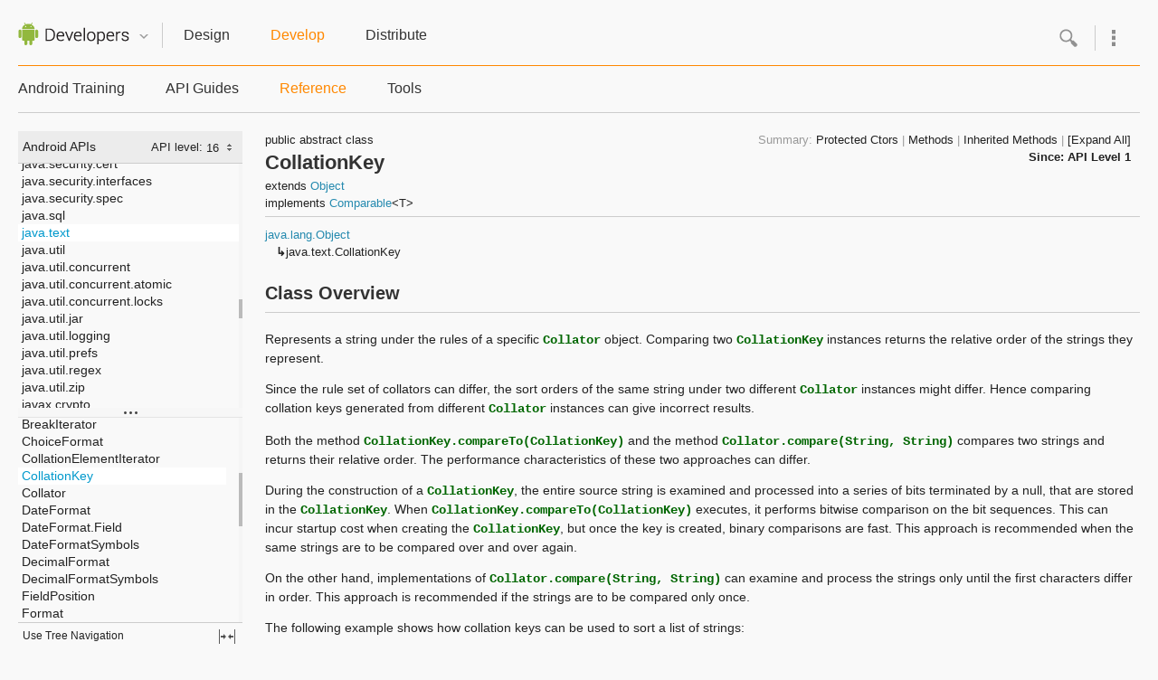

--- FILE ---
content_type: text/html;charset=UTF-8
request_url: https://tool.oschina.net/uploads/apidocs/android/reference/java/text/CollationKey.html
body_size: 58920
content:
<!DOCTYPE html>








































































<html>
<head>
<meta http-equiv="Content-Type" content="text/html; charset=utf-8">

<link rel="shortcut icon" type="image/x-icon" href="../../../favicon.ico" />
<title>CollationKey - Android SDK | Android Developers</title>

<!-- BASIC STYLESHEETS -->
<link rel="stylesheet"
href="http://fonts.googleapis.com/css?family=Roboto:regular,medium,thin,italic,mediumitalic,bold" title="roboto">
<link href="../../../assets/css/default.css" rel="stylesheet" type="text/css">


<!-- alternative FULLSCREEN styles -->
<link href="../../../assets/css/fullscreen.css" rel="stylesheet" class="fullscreen"
type="text/css">




<!-- BASIC JAVASCRIPT -->
<script src="../../../assets/js/global-libraries-combined.js"
        type="text/javascript"></script>
<script type="text/javascript">
  var toRoot = "../../../";
</script>
<script src="../../../assets/js/docs.js" type="text/javascript"></script>



<!-- search -->
<script src="http://www.google.com/jsapi" type="text/javascript"></script>
<script src="../../../assets/js/search_autocomplete.js" type="text/javascript"></script>




<script src="../../../assets/js/droiddoc.js" type="text/javascript"></script>

<script src="../../../navtree_data.js" type="text/javascript"></script>

</head>
<body class="gc-documentation 
  develop" itemscope itemtype="http://schema.org/Article">
  <div id="doc-api-level" class="1" style="display:none"></div>
  <a name="top"></a>

    <!-- Header -->
    <div id="header">
        <div class="wrap" id="header-wrap">
          <div class="col-3 logo">
          <a href="../../../index.html">
            <img src="../../../assets/images/dac_logo.png" width="123" height="25" alt="Android Developers" />
          </a>
          <div class="btn-quicknav" id="btn-quicknav">
          	<a href="#" class="arrow-inactive">Quicknav</a>
			<a href="#" class="arrow-active">Quicknav</a>
          </div>
          </div>
            <ul class="nav-x col-9">
                <li class="design"><a href="../../../design/index.html"  >Design</a></li>
                <li class="develop"><a href="../../../develop/index.html" class="selected" >Develop</a></li>
                <li class="distribute last"><a href="../../../distribute/index.html"  >Distribute</a></li>
            </ul>
            
            <!-- New Search -->
            <div class="menu-container">
            <div class="moremenu">
    <div id="more-btn"></div>
  </div>
  <div class="morehover" id="moremenu">
    <div class="top"></div>
    <div class="mid">
      <div class="header">Android Sites</div>
      <ul>
        <li><a href="http://www.android.com">Android.com</a></li>
        <li class="active"><a>Android Developers</a></li>
        <li><a href="http://source.android.com">Android Open Source Project</a></li>
      </ul>
      <div class="header">Support</div>
      <ul>
        <li><a href="../../../support.html">Developer Support</a></li>
      </ul>
      <div class="header">Languages</div>
        <div id="language" class="locales">
          <select name="language" onChange="changeLangPref(this.value, true)">
              <option value="en">English</option>
              <option value="es">Español</option>
              <option value="ja">日本語</option>
              <option value="ko">한국어</option>
              <option value="ru">Русский</option>
              <option value="zh-CN">中文 (中国)
      </option>
          </select>	
        </div>
      <script type="text/javascript">
        <!--  
        loadLangPref();  
          //-->
      </script>
      <br class="clearfix" />
    </div>
    <div class="bottom"></div>
  </div>
  <div class="search" id="search-container">
    <div class="search-inner">
      <div id="search-btn"></div>
      <div class="left"></div>
      <form onsubmit="return submit_search()">
        <input id="search_autocomplete" type="text" value="" autocomplete="off" name="q"
onfocus="search_focus_changed(this, true)" onblur="search_focus_changed(this, false)"
onkeydown="return search_changed(event, true, '../../../')" 
onkeyup="return search_changed(event, false, '../../../')" />
      </form>
      <div class="right"></div>
        <a class="close hide">close</a>
        <div class="left"></div>
        <div class="right"></div>
    </div>
  </div>
  <div id="search_filtered_wrapper">
    <div id="search_filtered_div" class="no-display">
        <ul id="search_filtered">
        </ul>
    </div>
  </div>
  
  </div>
  <!-- /New Search>
          
          
          <!-- Expanded quicknav -->
           <div id="quicknav" class="col-9">
                <ul>
                    <li class="design">
                      <ul>
                        <li><a href="../../../design/style/index.html">Style</a></li>
                        <li><a href="../../../design/patterns/index.html">Patterns</a></li>
                        <li><a href="../../../design/building-blocks/index.html">Building Blocks</a></li>
                        <li><a href="../../../design/downloads/index.html">Downloads</a></li>
                      </ul>
                    </li>
                    <li class="develop">
                      <ul>
                        <li><a href="../../../training/index.html">Android Training</a></li>
                        <li><a href="../../../guide/components/index.html">API Guides</a></li>
                        <li><a href="../../../reference/packages.html">Reference</a></li>
                        <li><a href="../../../tools/index.html">Tools</a>
                          <ul><li><a href="../../../sdk/index.html">Get the
SDK</a></li></ul>
                        </li>
                      </ul>
                    </li>
                    <li class="distribute last">
                      <ul>
                        <li><a href="../../../distribute/index.html">Google Play</a></li>
                        <li><a href="../../../distribute/googleplay/publish/index.html">Publishing</a></li>
                        <li><a href="../../../distribute/googleplay/promote/index.html">Promoting</a></li>
                        <!--<li><a href="../../../distribute/googleplay/strategies/index.html">Strategies</a></li> -->
                        <li><a href="../../../distribute/open.html">Open
Distribution</a></li> 
                      </ul>
                    </li>
                </ul>
          </div>
          <!-- /Expanded quicknav -->
        </div>
    </div>
    <!-- /Header -->
    
    
  <div id="searchResults" class="wrap" style="display:none;">
          <h2 id="searchTitle">Results</h2>
          <div id="leftSearchControl" class="search-control">Loading...</div>
  </div>
    
    
    

    <!-- Secondary x-nav -->
    <div id="nav-x">
        <div class="wrap">
            <ul class="nav-x col-9 develop" style="width:75%">
                <li><a href="../../../training/index.html"  >Android Training</a></li>
                  <li><a href="../../../guide/components/index.html"  >API Guides</a></li>
                <li><a href="../../../reference/packages.html" class="selected" >Reference</a></li>
                <li><a href="../../../tools/index.html"  >Tools</a></li>
            </ul>
          <!--  <a class="button-secondary download-sdk">Download the SDK</a> -->
        </div>
        
    </div>
    <!-- /Sendondary x-nav -->

  

  <div class="wrap clearfix" id="body-content">
    <div class="col-4" id="side-nav" itemscope itemtype="http://schema.org/SiteNavigationElement">
      <div id="devdoc-nav">
<a class="totop" href="#top" data-g-event="left-nav-top">to top</a>
      <div id="api-nav-header">
        <div id="api-level-toggle">
          <label for="apiLevelCheckbox" class="disabled">API level: </label>
          <div class="select-wrapper">
            <select id="apiLevelSelector">
              <!-- option elements added by buildApiLevelSelector() -->
            </select>
          </div>
        </div><!-- end toggle -->
        <div id="api-nav-title">Android APIs</div>
        </div><!-- end nav header -->
      <script>
        var SINCE_DATA = [ '1', '2', '3', '4', '5', '6', '7', '8', '9', '10', '11', '12', '13', '14', '15', '16' ];
        buildApiLevelSelector();
      </script>
                  
      <div id="swapper">
        <div id="nav-panels">
          <div id="resize-packages-nav">
            <div id="packages-nav" class="scroll-pane">

              <ul>
              	
    <li class="api apilevel-1">
  <a href="../../../reference/android/package-summary.html">android</a></li>
    <li class="api apilevel-4">
  <a href="../../../reference/android/accessibilityservice/package-summary.html">android.accessibilityservice</a></li>
    <li class="api apilevel-5">
  <a href="../../../reference/android/accounts/package-summary.html">android.accounts</a></li>
    <li class="api apilevel-11">
  <a href="../../../reference/android/animation/package-summary.html">android.animation</a></li>
    <li class="api apilevel-1">
  <a href="../../../reference/android/app/package-summary.html">android.app</a></li>
    <li class="api apilevel-8">
  <a href="../../../reference/android/app/admin/package-summary.html">android.app.admin</a></li>
    <li class="api apilevel-8">
  <a href="../../../reference/android/app/backup/package-summary.html">android.app.backup</a></li>
    <li class="api apilevel-3">
  <a href="../../../reference/android/appwidget/package-summary.html">android.appwidget</a></li>
    <li class="api apilevel-5">
  <a href="../../../reference/android/bluetooth/package-summary.html">android.bluetooth</a></li>
    <li class="api apilevel-1">
  <a href="../../../reference/android/content/package-summary.html">android.content</a></li>
    <li class="api apilevel-1">
  <a href="../../../reference/android/content/pm/package-summary.html">android.content.pm</a></li>
    <li class="api apilevel-1">
  <a href="../../../reference/android/content/res/package-summary.html">android.content.res</a></li>
    <li class="api apilevel-1">
  <a href="../../../reference/android/database/package-summary.html">android.database</a></li>
    <li class="api apilevel-1">
  <a href="../../../reference/android/database/sqlite/package-summary.html">android.database.sqlite</a></li>
    <li class="api apilevel-11">
  <a href="../../../reference/android/drm/package-summary.html">android.drm</a></li>
    <li class="api apilevel-4">
  <a href="../../../reference/android/gesture/package-summary.html">android.gesture</a></li>
    <li class="api apilevel-1">
  <a href="../../../reference/android/graphics/package-summary.html">android.graphics</a></li>
    <li class="api apilevel-1">
  <a href="../../../reference/android/graphics/drawable/package-summary.html">android.graphics.drawable</a></li>
    <li class="api apilevel-1">
  <a href="../../../reference/android/graphics/drawable/shapes/package-summary.html">android.graphics.drawable.shapes</a></li>
    <li class="api apilevel-1">
  <a href="../../../reference/android/hardware/package-summary.html">android.hardware</a></li>
    <li class="api apilevel-16">
  <a href="../../../reference/android/hardware/input/package-summary.html">android.hardware.input</a></li>
    <li class="api apilevel-12">
  <a href="../../../reference/android/hardware/usb/package-summary.html">android.hardware.usb</a></li>
    <li class="api apilevel-3">
  <a href="../../../reference/android/inputmethodservice/package-summary.html">android.inputmethodservice</a></li>
    <li class="api apilevel-1">
  <a href="../../../reference/android/location/package-summary.html">android.location</a></li>
    <li class="api apilevel-1">
  <a href="../../../reference/android/media/package-summary.html">android.media</a></li>
    <li class="api apilevel-9">
  <a href="../../../reference/android/media/audiofx/package-summary.html">android.media.audiofx</a></li>
    <li class="api apilevel-14">
  <a href="../../../reference/android/media/effect/package-summary.html">android.media.effect</a></li>
    <li class="api apilevel-12">
  <a href="../../../reference/android/mtp/package-summary.html">android.mtp</a></li>
    <li class="api apilevel-1">
  <a href="../../../reference/android/net/package-summary.html">android.net</a></li>
    <li class="api apilevel-1">
  <a href="../../../reference/android/net/http/package-summary.html">android.net.http</a></li>
    <li class="api apilevel-16">
  <a href="../../../reference/android/net/nsd/package-summary.html">android.net.nsd</a></li>
    <li class="api apilevel-12">
  <a href="../../../reference/android/net/rtp/package-summary.html">android.net.rtp</a></li>
    <li class="api apilevel-9">
  <a href="../../../reference/android/net/sip/package-summary.html">android.net.sip</a></li>
    <li class="api apilevel-1">
  <a href="../../../reference/android/net/wifi/package-summary.html">android.net.wifi</a></li>
    <li class="api apilevel-14">
  <a href="../../../reference/android/net/wifi/p2p/package-summary.html">android.net.wifi.p2p</a></li>
    <li class="api apilevel-16">
  <a href="../../../reference/android/net/wifi/p2p/nsd/package-summary.html">android.net.wifi.p2p.nsd</a></li>
    <li class="api apilevel-9">
  <a href="../../../reference/android/nfc/package-summary.html">android.nfc</a></li>
    <li class="api apilevel-10">
  <a href="../../../reference/android/nfc/tech/package-summary.html">android.nfc.tech</a></li>
    <li class="api apilevel-1">
  <a href="../../../reference/android/opengl/package-summary.html">android.opengl</a></li>
    <li class="api apilevel-1">
  <a href="../../../reference/android/os/package-summary.html">android.os</a></li>
    <li class="api apilevel-9">
  <a href="../../../reference/android/os/storage/package-summary.html">android.os.storage</a></li>
    <li class="api apilevel-1">
  <a href="../../../reference/android/preference/package-summary.html">android.preference</a></li>
    <li class="api apilevel-1">
  <a href="../../../reference/android/provider/package-summary.html">android.provider</a></li>
    <li class="api apilevel-11">
  <a href="../../../reference/android/renderscript/package-summary.html">android.renderscript</a></li>
    <li class="api apilevel-1">
  <a href="../../../reference/android/sax/package-summary.html">android.sax</a></li>
    <li class="api apilevel-14">
  <a href="../../../reference/android/security/package-summary.html">android.security</a></li>
    <li class="api apilevel-14">
  <a href="../../../reference/android/service/textservice/package-summary.html">android.service.textservice</a></li>
    <li class="api apilevel-7">
  <a href="../../../reference/android/service/wallpaper/package-summary.html">android.service.wallpaper</a></li>
    <li class="api apilevel-3">
  <a href="../../../reference/android/speech/package-summary.html">android.speech</a></li>
    <li class="api apilevel-4">
  <a href="../../../reference/android/speech/tts/package-summary.html">android.speech.tts</a></li>
    <li class="api apilevel-">
  <a href="../../../reference/android/support/v13/app/package-summary.html">android.support.v13.app</a></li>
    <li class="api apilevel-">
  <a href="../../../reference/android/support/v13/dreams/package-summary.html">android.support.v13.dreams</a></li>
    <li class="api apilevel-">
  <a href="../../../reference/android/support/v4/accessibilityservice/package-summary.html">android.support.v4.accessibilityservice</a></li>
    <li class="api apilevel-">
  <a href="../../../reference/android/support/v4/app/package-summary.html">android.support.v4.app</a></li>
    <li class="api apilevel-">
  <a href="../../../reference/android/support/v4/content/package-summary.html">android.support.v4.content</a></li>
    <li class="api apilevel-">
  <a href="../../../reference/android/support/v4/content/pm/package-summary.html">android.support.v4.content.pm</a></li>
    <li class="api apilevel-">
  <a href="../../../reference/android/support/v4/database/package-summary.html">android.support.v4.database</a></li>
    <li class="api apilevel-">
  <a href="../../../reference/android/support/v4/net/package-summary.html">android.support.v4.net</a></li>
    <li class="api apilevel-">
  <a href="../../../reference/android/support/v4/os/package-summary.html">android.support.v4.os</a></li>
    <li class="api apilevel-">
  <a href="../../../reference/android/support/v4/util/package-summary.html">android.support.v4.util</a></li>
    <li class="api apilevel-">
  <a href="../../../reference/android/support/v4/view/package-summary.html">android.support.v4.view</a></li>
    <li class="api apilevel-">
  <a href="../../../reference/android/support/v4/view/accessibility/package-summary.html">android.support.v4.view.accessibility</a></li>
    <li class="api apilevel-">
  <a href="../../../reference/android/support/v4/widget/package-summary.html">android.support.v4.widget</a></li>
    <li class="api apilevel-1">
  <a href="../../../reference/android/telephony/package-summary.html">android.telephony</a></li>
    <li class="api apilevel-5">
  <a href="../../../reference/android/telephony/cdma/package-summary.html">android.telephony.cdma</a></li>
    <li class="api apilevel-1">
  <a href="../../../reference/android/telephony/gsm/package-summary.html">android.telephony.gsm</a></li>
    <li class="api apilevel-1">
  <a href="../../../reference/android/test/package-summary.html">android.test</a></li>
    <li class="api apilevel-1">
  <a href="../../../reference/android/test/mock/package-summary.html">android.test.mock</a></li>
    <li class="api apilevel-1">
  <a href="../../../reference/android/test/suitebuilder/package-summary.html">android.test.suitebuilder</a></li>
    <li class="api apilevel-1">
  <a href="../../../reference/android/text/package-summary.html">android.text</a></li>
    <li class="api apilevel-3">
  <a href="../../../reference/android/text/format/package-summary.html">android.text.format</a></li>
    <li class="api apilevel-1">
  <a href="../../../reference/android/text/method/package-summary.html">android.text.method</a></li>
    <li class="api apilevel-1">
  <a href="../../../reference/android/text/style/package-summary.html">android.text.style</a></li>
    <li class="api apilevel-1">
  <a href="../../../reference/android/text/util/package-summary.html">android.text.util</a></li>
    <li class="api apilevel-1">
  <a href="../../../reference/android/util/package-summary.html">android.util</a></li>
    <li class="api apilevel-1">
  <a href="../../../reference/android/view/package-summary.html">android.view</a></li>
    <li class="api apilevel-4">
  <a href="../../../reference/android/view/accessibility/package-summary.html">android.view.accessibility</a></li>
    <li class="api apilevel-1">
  <a href="../../../reference/android/view/animation/package-summary.html">android.view.animation</a></li>
    <li class="api apilevel-3">
  <a href="../../../reference/android/view/inputmethod/package-summary.html">android.view.inputmethod</a></li>
    <li class="api apilevel-14">
  <a href="../../../reference/android/view/textservice/package-summary.html">android.view.textservice</a></li>
    <li class="api apilevel-1">
  <a href="../../../reference/android/webkit/package-summary.html">android.webkit</a></li>
    <li class="api apilevel-1">
  <a href="../../../reference/android/widget/package-summary.html">android.widget</a></li>
    <li class="api apilevel-1">
  <a href="../../../reference/dalvik/bytecode/package-summary.html">dalvik.bytecode</a></li>
    <li class="api apilevel-1">
  <a href="../../../reference/dalvik/system/package-summary.html">dalvik.system</a></li>
    <li class="api apilevel-1">
  <a href="../../../reference/java/awt/font/package-summary.html">java.awt.font</a></li>
    <li class="api apilevel-3">
  <a href="../../../reference/java/beans/package-summary.html">java.beans</a></li>
    <li class="api apilevel-1">
  <a href="../../../reference/java/io/package-summary.html">java.io</a></li>
    <li class="api apilevel-1">
  <a href="../../../reference/java/lang/package-summary.html">java.lang</a></li>
    <li class="api apilevel-1">
  <a href="../../../reference/java/lang/annotation/package-summary.html">java.lang.annotation</a></li>
    <li class="api apilevel-1">
  <a href="../../../reference/java/lang/ref/package-summary.html">java.lang.ref</a></li>
    <li class="api apilevel-1">
  <a href="../../../reference/java/lang/reflect/package-summary.html">java.lang.reflect</a></li>
    <li class="api apilevel-1">
  <a href="../../../reference/java/math/package-summary.html">java.math</a></li>
    <li class="api apilevel-1">
  <a href="../../../reference/java/net/package-summary.html">java.net</a></li>
    <li class="api apilevel-1">
  <a href="../../../reference/java/nio/package-summary.html">java.nio</a></li>
    <li class="api apilevel-1">
  <a href="../../../reference/java/nio/channels/package-summary.html">java.nio.channels</a></li>
    <li class="api apilevel-1">
  <a href="../../../reference/java/nio/channels/spi/package-summary.html">java.nio.channels.spi</a></li>
    <li class="api apilevel-1">
  <a href="../../../reference/java/nio/charset/package-summary.html">java.nio.charset</a></li>
    <li class="api apilevel-1">
  <a href="../../../reference/java/nio/charset/spi/package-summary.html">java.nio.charset.spi</a></li>
    <li class="api apilevel-1">
  <a href="../../../reference/java/security/package-summary.html">java.security</a></li>
    <li class="api apilevel-1">
  <a href="../../../reference/java/security/acl/package-summary.html">java.security.acl</a></li>
    <li class="api apilevel-1">
  <a href="../../../reference/java/security/cert/package-summary.html">java.security.cert</a></li>
    <li class="api apilevel-1">
  <a href="../../../reference/java/security/interfaces/package-summary.html">java.security.interfaces</a></li>
    <li class="api apilevel-1">
  <a href="../../../reference/java/security/spec/package-summary.html">java.security.spec</a></li>
    <li class="api apilevel-1">
  <a href="../../../reference/java/sql/package-summary.html">java.sql</a></li>
    <li class="selected api apilevel-1">
  <a href="../../../reference/java/text/package-summary.html">java.text</a></li>
    <li class="api apilevel-1">
  <a href="../../../reference/java/util/package-summary.html">java.util</a></li>
    <li class="api apilevel-1">
  <a href="../../../reference/java/util/concurrent/package-summary.html">java.util.concurrent</a></li>
    <li class="api apilevel-1">
  <a href="../../../reference/java/util/concurrent/atomic/package-summary.html">java.util.concurrent.atomic</a></li>
    <li class="api apilevel-1">
  <a href="../../../reference/java/util/concurrent/locks/package-summary.html">java.util.concurrent.locks</a></li>
    <li class="api apilevel-1">
  <a href="../../../reference/java/util/jar/package-summary.html">java.util.jar</a></li>
    <li class="api apilevel-1">
  <a href="../../../reference/java/util/logging/package-summary.html">java.util.logging</a></li>
    <li class="api apilevel-1">
  <a href="../../../reference/java/util/prefs/package-summary.html">java.util.prefs</a></li>
    <li class="api apilevel-1">
  <a href="../../../reference/java/util/regex/package-summary.html">java.util.regex</a></li>
    <li class="api apilevel-1">
  <a href="../../../reference/java/util/zip/package-summary.html">java.util.zip</a></li>
    <li class="api apilevel-1">
  <a href="../../../reference/javax/crypto/package-summary.html">javax.crypto</a></li>
    <li class="api apilevel-1">
  <a href="../../../reference/javax/crypto/interfaces/package-summary.html">javax.crypto.interfaces</a></li>
    <li class="api apilevel-1">
  <a href="../../../reference/javax/crypto/spec/package-summary.html">javax.crypto.spec</a></li>
    <li class="api apilevel-1">
  <a href="../../../reference/javax/microedition/khronos/egl/package-summary.html">javax.microedition.khronos.egl</a></li>
    <li class="api apilevel-1">
  <a href="../../../reference/javax/microedition/khronos/opengles/package-summary.html">javax.microedition.khronos.opengles</a></li>
    <li class="api apilevel-1">
  <a href="../../../reference/javax/net/package-summary.html">javax.net</a></li>
    <li class="api apilevel-1">
  <a href="../../../reference/javax/net/ssl/package-summary.html">javax.net.ssl</a></li>
    <li class="api apilevel-1">
  <a href="../../../reference/javax/security/auth/package-summary.html">javax.security.auth</a></li>
    <li class="api apilevel-1">
  <a href="../../../reference/javax/security/auth/callback/package-summary.html">javax.security.auth.callback</a></li>
    <li class="api apilevel-1">
  <a href="../../../reference/javax/security/auth/login/package-summary.html">javax.security.auth.login</a></li>
    <li class="api apilevel-1">
  <a href="../../../reference/javax/security/auth/x500/package-summary.html">javax.security.auth.x500</a></li>
    <li class="api apilevel-1">
  <a href="../../../reference/javax/security/cert/package-summary.html">javax.security.cert</a></li>
    <li class="api apilevel-1">
  <a href="../../../reference/javax/sql/package-summary.html">javax.sql</a></li>
    <li class="api apilevel-1">
  <a href="../../../reference/javax/xml/package-summary.html">javax.xml</a></li>
    <li class="api apilevel-8">
  <a href="../../../reference/javax/xml/datatype/package-summary.html">javax.xml.datatype</a></li>
    <li class="api apilevel-8">
  <a href="../../../reference/javax/xml/namespace/package-summary.html">javax.xml.namespace</a></li>
    <li class="api apilevel-1">
  <a href="../../../reference/javax/xml/parsers/package-summary.html">javax.xml.parsers</a></li>
    <li class="api apilevel-8">
  <a href="../../../reference/javax/xml/transform/package-summary.html">javax.xml.transform</a></li>
    <li class="api apilevel-8">
  <a href="../../../reference/javax/xml/transform/dom/package-summary.html">javax.xml.transform.dom</a></li>
    <li class="api apilevel-8">
  <a href="../../../reference/javax/xml/transform/sax/package-summary.html">javax.xml.transform.sax</a></li>
    <li class="api apilevel-8">
  <a href="../../../reference/javax/xml/transform/stream/package-summary.html">javax.xml.transform.stream</a></li>
    <li class="api apilevel-8">
  <a href="../../../reference/javax/xml/validation/package-summary.html">javax.xml.validation</a></li>
    <li class="api apilevel-8">
  <a href="../../../reference/javax/xml/xpath/package-summary.html">javax.xml.xpath</a></li>
    <li class="api apilevel-1">
  <a href="../../../reference/junit/framework/package-summary.html">junit.framework</a></li>
    <li class="api apilevel-1">
  <a href="../../../reference/junit/runner/package-summary.html">junit.runner</a></li>
    <li class="api apilevel-1">
  <a href="../../../reference/org/apache/http/package-summary.html">org.apache.http</a></li>
    <li class="api apilevel-1">
  <a href="../../../reference/org/apache/http/auth/package-summary.html">org.apache.http.auth</a></li>
    <li class="api apilevel-1">
  <a href="../../../reference/org/apache/http/auth/params/package-summary.html">org.apache.http.auth.params</a></li>
    <li class="api apilevel-1">
  <a href="../../../reference/org/apache/http/client/package-summary.html">org.apache.http.client</a></li>
    <li class="api apilevel-1">
  <a href="../../../reference/org/apache/http/client/entity/package-summary.html">org.apache.http.client.entity</a></li>
    <li class="api apilevel-1">
  <a href="../../../reference/org/apache/http/client/methods/package-summary.html">org.apache.http.client.methods</a></li>
    <li class="api apilevel-1">
  <a href="../../../reference/org/apache/http/client/params/package-summary.html">org.apache.http.client.params</a></li>
    <li class="api apilevel-1">
  <a href="../../../reference/org/apache/http/client/protocol/package-summary.html">org.apache.http.client.protocol</a></li>
    <li class="api apilevel-1">
  <a href="../../../reference/org/apache/http/client/utils/package-summary.html">org.apache.http.client.utils</a></li>
    <li class="api apilevel-1">
  <a href="../../../reference/org/apache/http/conn/package-summary.html">org.apache.http.conn</a></li>
    <li class="api apilevel-1">
  <a href="../../../reference/org/apache/http/conn/params/package-summary.html">org.apache.http.conn.params</a></li>
    <li class="api apilevel-1">
  <a href="../../../reference/org/apache/http/conn/routing/package-summary.html">org.apache.http.conn.routing</a></li>
    <li class="api apilevel-1">
  <a href="../../../reference/org/apache/http/conn/scheme/package-summary.html">org.apache.http.conn.scheme</a></li>
    <li class="api apilevel-1">
  <a href="../../../reference/org/apache/http/conn/ssl/package-summary.html">org.apache.http.conn.ssl</a></li>
    <li class="api apilevel-1">
  <a href="../../../reference/org/apache/http/conn/util/package-summary.html">org.apache.http.conn.util</a></li>
    <li class="api apilevel-1">
  <a href="../../../reference/org/apache/http/cookie/package-summary.html">org.apache.http.cookie</a></li>
    <li class="api apilevel-1">
  <a href="../../../reference/org/apache/http/cookie/params/package-summary.html">org.apache.http.cookie.params</a></li>
    <li class="api apilevel-1">
  <a href="../../../reference/org/apache/http/entity/package-summary.html">org.apache.http.entity</a></li>
    <li class="api apilevel-1">
  <a href="../../../reference/org/apache/http/impl/package-summary.html">org.apache.http.impl</a></li>
    <li class="api apilevel-1">
  <a href="../../../reference/org/apache/http/impl/auth/package-summary.html">org.apache.http.impl.auth</a></li>
    <li class="api apilevel-1">
  <a href="../../../reference/org/apache/http/impl/client/package-summary.html">org.apache.http.impl.client</a></li>
    <li class="api apilevel-1">
  <a href="../../../reference/org/apache/http/impl/conn/package-summary.html">org.apache.http.impl.conn</a></li>
    <li class="api apilevel-1">
  <a href="../../../reference/org/apache/http/impl/conn/tsccm/package-summary.html">org.apache.http.impl.conn.tsccm</a></li>
    <li class="api apilevel-1">
  <a href="../../../reference/org/apache/http/impl/cookie/package-summary.html">org.apache.http.impl.cookie</a></li>
    <li class="api apilevel-1">
  <a href="../../../reference/org/apache/http/impl/entity/package-summary.html">org.apache.http.impl.entity</a></li>
    <li class="api apilevel-1">
  <a href="../../../reference/org/apache/http/impl/io/package-summary.html">org.apache.http.impl.io</a></li>
    <li class="api apilevel-1">
  <a href="../../../reference/org/apache/http/io/package-summary.html">org.apache.http.io</a></li>
    <li class="api apilevel-1">
  <a href="../../../reference/org/apache/http/message/package-summary.html">org.apache.http.message</a></li>
    <li class="api apilevel-1">
  <a href="../../../reference/org/apache/http/params/package-summary.html">org.apache.http.params</a></li>
    <li class="api apilevel-1">
  <a href="../../../reference/org/apache/http/protocol/package-summary.html">org.apache.http.protocol</a></li>
    <li class="api apilevel-1">
  <a href="../../../reference/org/apache/http/util/package-summary.html">org.apache.http.util</a></li>
    <li class="api apilevel-1">
  <a href="../../../reference/org/json/package-summary.html">org.json</a></li>
    <li class="api apilevel-1">
  <a href="../../../reference/org/w3c/dom/package-summary.html">org.w3c.dom</a></li>
    <li class="api apilevel-8">
  <a href="../../../reference/org/w3c/dom/ls/package-summary.html">org.w3c.dom.ls</a></li>
    <li class="api apilevel-1">
  <a href="../../../reference/org/xml/sax/package-summary.html">org.xml.sax</a></li>
    <li class="api apilevel-1">
  <a href="../../../reference/org/xml/sax/ext/package-summary.html">org.xml.sax.ext</a></li>
    <li class="api apilevel-1">
  <a href="../../../reference/org/xml/sax/helpers/package-summary.html">org.xml.sax.helpers</a></li>
    <li class="api apilevel-1">
  <a href="../../../reference/org/xmlpull/v1/package-summary.html">org.xmlpull.v1</a></li>
    <li class="api apilevel-1">
  <a href="../../../reference/org/xmlpull/v1/sax2/package-summary.html">org.xmlpull.v1.sax2</a></li>
              </ul><br/>

            </div> <!-- end packages-nav -->
          </div> <!-- end resize-packages -->
          <div id="classes-nav" class="scroll-pane">



            <ul>
              
    <li><h2>Interfaces</h2>
      <ul>
          <li class="api apilevel-1"><a href="../../../reference/java/text/AttributedCharacterIterator.html">AttributedCharacterIterator</a></li>
          <li class="api apilevel-1"><a href="../../../reference/java/text/CharacterIterator.html">CharacterIterator</a></li>
      </ul>
    </li>
              
    <li><h2>Classes</h2>
      <ul>
          <li class="api apilevel-1"><a href="../../../reference/java/text/Annotation.html">Annotation</a></li>
          <li class="api apilevel-1"><a href="../../../reference/java/text/AttributedCharacterIterator.Attribute.html">AttributedCharacterIterator.Attribute</a></li>
          <li class="api apilevel-1"><a href="../../../reference/java/text/AttributedString.html">AttributedString</a></li>
          <li class="api apilevel-1"><a href="../../../reference/java/text/Bidi.html">Bidi</a></li>
          <li class="api apilevel-1"><a href="../../../reference/java/text/BreakIterator.html">BreakIterator</a></li>
          <li class="api apilevel-1"><a href="../../../reference/java/text/ChoiceFormat.html">ChoiceFormat</a></li>
          <li class="api apilevel-1"><a href="../../../reference/java/text/CollationElementIterator.html">CollationElementIterator</a></li>
          <li class="selected api apilevel-1"><a href="../../../reference/java/text/CollationKey.html">CollationKey</a></li>
          <li class="api apilevel-1"><a href="../../../reference/java/text/Collator.html">Collator</a></li>
          <li class="api apilevel-1"><a href="../../../reference/java/text/DateFormat.html">DateFormat</a></li>
          <li class="api apilevel-1"><a href="../../../reference/java/text/DateFormat.Field.html">DateFormat.Field</a></li>
          <li class="api apilevel-1"><a href="../../../reference/java/text/DateFormatSymbols.html">DateFormatSymbols</a></li>
          <li class="api apilevel-1"><a href="../../../reference/java/text/DecimalFormat.html">DecimalFormat</a></li>
          <li class="api apilevel-1"><a href="../../../reference/java/text/DecimalFormatSymbols.html">DecimalFormatSymbols</a></li>
          <li class="api apilevel-1"><a href="../../../reference/java/text/FieldPosition.html">FieldPosition</a></li>
          <li class="api apilevel-1"><a href="../../../reference/java/text/Format.html">Format</a></li>
          <li class="api apilevel-1"><a href="../../../reference/java/text/Format.Field.html">Format.Field</a></li>
          <li class="api apilevel-1"><a href="../../../reference/java/text/MessageFormat.html">MessageFormat</a></li>
          <li class="api apilevel-1"><a href="../../../reference/java/text/MessageFormat.Field.html">MessageFormat.Field</a></li>
          <li class="api apilevel-9"><a href="../../../reference/java/text/Normalizer.html">Normalizer</a></li>
          <li class="api apilevel-1"><a href="../../../reference/java/text/NumberFormat.html">NumberFormat</a></li>
          <li class="api apilevel-1"><a href="../../../reference/java/text/NumberFormat.Field.html">NumberFormat.Field</a></li>
          <li class="api apilevel-1"><a href="../../../reference/java/text/ParsePosition.html">ParsePosition</a></li>
          <li class="api apilevel-1"><a href="../../../reference/java/text/RuleBasedCollator.html">RuleBasedCollator</a></li>
          <li class="api apilevel-1"><a href="../../../reference/java/text/SimpleDateFormat.html">SimpleDateFormat</a></li>
          <li class="api apilevel-1"><a href="../../../reference/java/text/StringCharacterIterator.html">StringCharacterIterator</a></li>
      </ul>
    </li>
              
    <li><h2>Enums</h2>
      <ul>
          <li class="api apilevel-9"><a href="../../../reference/java/text/Normalizer.Form.html">Normalizer.Form</a></li>
      </ul>
    </li>
              
    <li><h2>Exceptions</h2>
      <ul>
          <li class="api apilevel-1"><a href="../../../reference/java/text/ParseException.html">ParseException</a></li>
      </ul>
    </li>
              
            </ul><br/>
        

          </div><!-- end classes -->
        </div><!-- end nav-panels -->
        <div id="nav-tree" style="display:none" class="scroll-pane">
          <div id="tree-list"></div>
        </div><!-- end nav-tree -->
      </div><!-- end swapper -->
      <div id="nav-swap">
      <a class="fullscreen">fullscreen</a>
      <a href='#' onclick='swapNav();return false;'><span id='tree-link'>Use Tree Navigation</span><span id='panel-link' style='display:none'>Use Panel Navigation</span></a>
      </div>
    </div> <!-- end devdoc-nav -->
    </div> <!-- end side-nav -->
    <script type="text/javascript">
      // init fullscreen based on user pref
      var fullscreen = readCookie("fullscreen");
      if (fullscreen != 0) {
        if (fullscreen == "false") {
          toggleFullscreen(false);
        } else {
          toggleFullscreen(true);
        }
      }
      // init nav version for mobile
      if (isMobile) {
        swapNav(); // tree view should be used on mobile
        $('#nav-swap').hide();
      } else {
        chooseDefaultNav();
        if ($("#nav-tree").is(':visible')) {
          init_default_navtree("../../../");
        }
      }
      // scroll the selected page into view
      $(document).ready(function() {
        scrollIntoView("packages-nav");
        scrollIntoView("classes-nav");
        });
    </script>



<div class="col-12"  id="doc-col">

<div id="api-info-block">



  
   
  
  
  
  

  
   
  
  
  
  


<div class="sum-details-links">

Summary:










  <a href="#proctors">Protected Ctors</a>
  


  &#124; <a href="#pubmethods">Methods</a>
  



  &#124; <a href="#inhmethods">Inherited Methods</a>

&#124; <a href="#" onclick="return toggleAllClassInherited()" id="toggleAllClassInherited">[Expand All]</a>

</div><!-- end sum-details-links -->
<div class="api-level">
  

  Since: <a href="../../../guide/topics/manifest/uses-sdk-element.html#ApiLevels">API Level 1</a>


  
  

</div>
</div><!-- end api-info-block -->


<!-- ======== START OF CLASS DATA ======== -->

<div id="jd-header">
    public
     
     
    abstract
    class
<h1 itemprop="name">CollationKey</h1>



  
    extends <a href="../../../reference/java/lang/Object.html">Object</a><br/>
  
  
  

  
  
      implements 
      
        <a href="../../../reference/java/lang/Comparable.html">Comparable</a>&lt;T&gt; 
      
  
  


</div><!-- end header -->

<div id="naMessage"></div>

<div id="jd-content" class="api apilevel-1">
<table class="jd-inheritance-table">


    <tr>
         	
        <td colspan="2" class="jd-inheritance-class-cell"><a href="../../../reference/java/lang/Object.html">java.lang.Object</a></td>
    </tr>
    

    <tr>
        
            <td class="jd-inheritance-space">&nbsp;&nbsp;&nbsp;&#x21b3;</td>
         	
        <td colspan="1" class="jd-inheritance-class-cell">java.text.CollationKey</td>
    </tr>
    

</table>







<div class="jd-descr">


<h2>Class Overview</h2>
<p itemprop="articleBody">Represents a string under the rules of a specific <code>Collator</code> object.
 Comparing two <code>CollationKey</code> instances returns the relative order of
 the strings they represent.
 <p>
 Since the rule set of collators can differ, the sort orders of the same
 string under two different <code>Collator</code> instances might differ. Hence
 comparing collation keys generated from different <code>Collator</code> instances
 can give incorrect results.
 <p>
 Both the method <code>CollationKey.compareTo(CollationKey)</code> and the method
 <code>Collator.compare(String, String)</code> compares two strings and returns
 their relative order. The performance characteristics of these two approaches
 can differ.
 <p>
 During the construction of a <code>CollationKey</code>, the entire source string
 is examined and processed into a series of bits terminated by a null, that
 are stored in the <code>CollationKey</code>. When
 <code>CollationKey.compareTo(CollationKey)</code> executes, it performs bitwise
 comparison on the bit sequences. This can incur startup cost when creating
 the <code>CollationKey</code>, but once the key is created, binary comparisons
 are fast. This approach is recommended when the same strings are to be
 compared over and over again.
 <p>
 On the other hand, implementations of
 <code>Collator.compare(String, String)</code> can examine and process the strings
 only until the first characters differ in order. This approach is
 recommended if the strings are to be compared only once.
 <p>
 The following example shows how collation keys can be used to sort a
 list of strings:
 <blockquote>

 <pre>
 // Create an array of CollationKeys for the Strings to be sorted.
 Collator myCollator = Collator.getInstance();
 CollationKey[] keys = new CollationKey[3];
 keys[0] = myCollator.getCollationKey(&quot;Tom&quot;);
 keys[1] = myCollator.getCollationKey(&quot;Dick&quot;);
 keys[2] = myCollator.getCollationKey(&quot;Harry&quot;);
 sort(keys);
 <br>
 //...
 <br>
 // Inside body of sort routine, compare keys this way
 if( keys[i].compareTo( keys[j] ) &gt; 0 )
    // swap keys[i] and keys[j]
 <br>
 //...
 <br>
 // Finally, when we've returned from sort.
 System.out.println(keys[0].getSourceString());
 System.out.println(keys[1].getSourceString());
 System.out.println(keys[2].getSourceString());
 </pre>

 </blockquote></p>



  <div class="jd-tagdata">
      <h5 class="jd-tagtitle">See Also</h5>
      <ul class="nolist"><li><code><a href="../../../reference/java/text/Collator.html">Collator</a></code></li><li><code><a href="../../../reference/java/text/RuleBasedCollator.html">RuleBasedCollator</a></code></li>
      </ul>
  </div>


</div><!-- jd-descr -->
















<div class="jd-descr">


<h2>Summary</h2>

























<!-- ======== CONSTRUCTOR SUMMARY ======== -->
<table id="proctors" class="jd-sumtable"><tr><th colspan="12">Protected Constructors</th></tr>



	 
    <tr class="alt-color api apilevel-9" >
        <td class="jd-typecol"><nobr>
            
            
            
            
            
            </nobr>
        </td>
        <td class="jd-linkcol" width="100%"><nobr>
        <span class="sympad"><a href="../../../reference/java/text/CollationKey.html#CollationKey(java.lang.String)">CollationKey</a></span>(<a href="../../../reference/java/lang/String.html">String</a> source)</nobr>
        
  </td></tr>



</table>




<!-- ========== METHOD SUMMARY =========== -->
<table id="pubmethods" class="jd-sumtable"><tr><th colspan="12">Public Methods</th></tr>



	 
    <tr class="alt-color api apilevel-1" >
        <td class="jd-typecol"><nobr>
            abstract
            
            
            
            
            int</nobr>
        </td>
        <td class="jd-linkcol" width="100%"><nobr>
        <span class="sympad"><a href="../../../reference/java/text/CollationKey.html#compareTo(java.text.CollationKey)">compareTo</a></span>(<a href="../../../reference/java/text/CollationKey.html">CollationKey</a> value)</nobr>
        
        <div class="jd-descrdiv">Compares this collation key to the given collation key.</div>
  
  </td></tr>


	 
    <tr class=" api apilevel-1" >
        <td class="jd-typecol"><nobr>
            
            
            
            
            
            <a href="../../../reference/java/lang/String.html">String</a></nobr>
        </td>
        <td class="jd-linkcol" width="100%"><nobr>
        <span class="sympad"><a href="../../../reference/java/text/CollationKey.html#getSourceString()">getSourceString</a></span>()</nobr>
        
        <div class="jd-descrdiv">Returns the string from which this collation key was created.</div>
  
  </td></tr>


	 
    <tr class="alt-color api apilevel-1" >
        <td class="jd-typecol"><nobr>
            abstract
            
            
            
            
            byte[]</nobr>
        </td>
        <td class="jd-linkcol" width="100%"><nobr>
        <span class="sympad"><a href="../../../reference/java/text/CollationKey.html#toByteArray()">toByteArray</a></span>()</nobr>
        
        <div class="jd-descrdiv">Returns this collation key as a byte array.</div>
  
  </td></tr>



</table>







<!-- ========== METHOD SUMMARY =========== -->
<table id="inhmethods" class="jd-sumtable"><tr><th>
  <a href="#" class="toggle-all" onclick="return toggleAllInherited(this, null)">[Expand]</a>
  <div style="clear:left;">Inherited Methods</div></th></tr>


<tr class="api apilevel-" >
<td colspan="12">
  <a href="#" onclick="return toggleInherited(this, null)" id="inherited-methods-java.lang.Object" class="jd-expando-trigger closed"
          ><img id="inherited-methods-java.lang.Object-trigger"
          src="../../../assets/images/triangle-closed.png"
          class="jd-expando-trigger-img" /></a>
From class

  <a href="../../../reference/java/lang/Object.html">java.lang.Object</a>

<div id="inherited-methods-java.lang.Object">
  <div id="inherited-methods-java.lang.Object-list"
        class="jd-inheritedlinks">
  </div>
  <div id="inherited-methods-java.lang.Object-summary" style="display: none;">
    <table class="jd-sumtable-expando">
    


	 
    <tr class="alt-color api apilevel-1" >
        <td class="jd-typecol"><nobr>
            
            
            
            
            
            <a href="../../../reference/java/lang/Object.html">Object</a></nobr>
        </td>
        <td class="jd-linkcol" width="100%"><nobr>
        <span class="sympad"><a href="../../../reference/java/lang/Object.html#clone()">clone</a></span>()</nobr>
        
        <div class="jd-descrdiv">Creates and returns a copy of this <code>Object</code>.</div>
  
  </td></tr>


	 
    <tr class=" api apilevel-1" >
        <td class="jd-typecol"><nobr>
            
            
            
            
            
            boolean</nobr>
        </td>
        <td class="jd-linkcol" width="100%"><nobr>
        <span class="sympad"><a href="../../../reference/java/lang/Object.html#equals(java.lang.Object)">equals</a></span>(<a href="../../../reference/java/lang/Object.html">Object</a> o)</nobr>
        
        <div class="jd-descrdiv">Compares this instance with the specified object and indicates if they
 are equal.</div>
  
  </td></tr>


	 
    <tr class="alt-color api apilevel-1" >
        <td class="jd-typecol"><nobr>
            
            
            
            
            
            void</nobr>
        </td>
        <td class="jd-linkcol" width="100%"><nobr>
        <span class="sympad"><a href="../../../reference/java/lang/Object.html#finalize()">finalize</a></span>()</nobr>
        
        <div class="jd-descrdiv">Invoked when the garbage collector has detected that this instance is no longer reachable.</div>
  
  </td></tr>


	 
    <tr class=" api apilevel-1" >
        <td class="jd-typecol"><nobr>
            
            
            final
            
            
            <a href="../../../reference/java/lang/Class.html">Class</a>&lt;?&gt;</nobr>
        </td>
        <td class="jd-linkcol" width="100%"><nobr>
        <span class="sympad"><a href="../../../reference/java/lang/Object.html#getClass()">getClass</a></span>()</nobr>
        
        <div class="jd-descrdiv">Returns the unique instance of <code><a href="../../../reference/java/lang/Class.html">Class</a></code> that represents this
 object's class.</div>
  
  </td></tr>


	 
    <tr class="alt-color api apilevel-1" >
        <td class="jd-typecol"><nobr>
            
            
            
            
            
            int</nobr>
        </td>
        <td class="jd-linkcol" width="100%"><nobr>
        <span class="sympad"><a href="../../../reference/java/lang/Object.html#hashCode()">hashCode</a></span>()</nobr>
        
        <div class="jd-descrdiv">Returns an integer hash code for this object.</div>
  
  </td></tr>


	 
    <tr class=" api apilevel-1" >
        <td class="jd-typecol"><nobr>
            
            
            final
            
            
            void</nobr>
        </td>
        <td class="jd-linkcol" width="100%"><nobr>
        <span class="sympad"><a href="../../../reference/java/lang/Object.html#notify()">notify</a></span>()</nobr>
        
        <div class="jd-descrdiv">Causes a thread which is waiting on this object's monitor (by means of
 calling one of the <code>wait()</code> methods) to be woken up.</div>
  
  </td></tr>


	 
    <tr class="alt-color api apilevel-1" >
        <td class="jd-typecol"><nobr>
            
            
            final
            
            
            void</nobr>
        </td>
        <td class="jd-linkcol" width="100%"><nobr>
        <span class="sympad"><a href="../../../reference/java/lang/Object.html#notifyAll()">notifyAll</a></span>()</nobr>
        
        <div class="jd-descrdiv">Causes all threads which are waiting on this object's monitor (by means
 of calling one of the <code>wait()</code> methods) to be woken up.</div>
  
  </td></tr>


	 
    <tr class=" api apilevel-1" >
        <td class="jd-typecol"><nobr>
            
            
            
            
            
            <a href="../../../reference/java/lang/String.html">String</a></nobr>
        </td>
        <td class="jd-linkcol" width="100%"><nobr>
        <span class="sympad"><a href="../../../reference/java/lang/Object.html#toString()">toString</a></span>()</nobr>
        
        <div class="jd-descrdiv">Returns a string containing a concise, human-readable description of this
 object.</div>
  
  </td></tr>


	 
    <tr class="alt-color api apilevel-1" >
        <td class="jd-typecol"><nobr>
            
            
            final
            
            
            void</nobr>
        </td>
        <td class="jd-linkcol" width="100%"><nobr>
        <span class="sympad"><a href="../../../reference/java/lang/Object.html#wait()">wait</a></span>()</nobr>
        
        <div class="jd-descrdiv">Causes the calling thread to wait until another thread calls the <code>notify()</code> or <code>notifyAll()</code> method of this object.</div>
  
  </td></tr>


	 
    <tr class=" api apilevel-1" >
        <td class="jd-typecol"><nobr>
            
            
            final
            
            
            void</nobr>
        </td>
        <td class="jd-linkcol" width="100%"><nobr>
        <span class="sympad"><a href="../../../reference/java/lang/Object.html#wait(long, int)">wait</a></span>(long millis, int nanos)</nobr>
        
        <div class="jd-descrdiv">Causes the calling thread to wait until another thread calls the <code>notify()</code> or <code>notifyAll()</code> method of this object or until the
 specified timeout expires.</div>
  
  </td></tr>


	 
    <tr class="alt-color api apilevel-1" >
        <td class="jd-typecol"><nobr>
            
            
            final
            
            
            void</nobr>
        </td>
        <td class="jd-linkcol" width="100%"><nobr>
        <span class="sympad"><a href="../../../reference/java/lang/Object.html#wait(long)">wait</a></span>(long millis)</nobr>
        
        <div class="jd-descrdiv">Causes the calling thread to wait until another thread calls the <code>notify()</code> or <code>notifyAll()</code> method of this object or until the
 specified timeout expires.</div>
  
  </td></tr>


</table>
  </div>
</div>
</td></tr>



<tr class="api apilevel-" >
<td colspan="12">
  <a href="#" onclick="return toggleInherited(this, null)" id="inherited-methods-java.lang.Comparable" class="jd-expando-trigger closed"
          ><img id="inherited-methods-java.lang.Comparable-trigger"
          src="../../../assets/images/triangle-closed.png"
          class="jd-expando-trigger-img" /></a>
From interface

  <a href="../../../reference/java/lang/Comparable.html">java.lang.Comparable</a>

<div id="inherited-methods-java.lang.Comparable">
  <div id="inherited-methods-java.lang.Comparable-list"
        class="jd-inheritedlinks">
  </div>
  <div id="inherited-methods-java.lang.Comparable-summary" style="display: none;">
    <table class="jd-sumtable-expando">
    


	 
    <tr class="alt-color api apilevel-1" >
        <td class="jd-typecol"><nobr>
            abstract
            
            
            
            
            int</nobr>
        </td>
        <td class="jd-linkcol" width="100%"><nobr>
        <span class="sympad"><a href="../../../reference/java/lang/Comparable.html#compareTo(T)">compareTo</a></span>(T another)</nobr>
        
        <div class="jd-descrdiv">Compares this object to the specified object to determine their relative
 order.</div>
  
  </td></tr>


</table>
  </div>
</div>
</td></tr>


</table>


</div><!-- jd-descr (summary) -->

<!-- Details -->








<!-- XML Attributes -->


<!-- Enum Values -->


<!-- Constants -->


<!-- Fields -->


<!-- Public ctors -->



<!-- ========= CONSTRUCTOR DETAIL ======== -->
<!-- Protected ctors -->

<h2>Protected Constructors</h2>



<A NAME="CollationKey(java.lang.String)"></A>

<div class="jd-details api apilevel-9"> 
    <h4 class="jd-details-title">
      <span class="normal">
        protected 
         
         
         
         
        
      </span>
      <span class="sympad">CollationKey</span>
      <span class="normal">(<a href="../../../reference/java/lang/String.html">String</a> source)</span>
    </h4>
      <div class="api-level">
        <div>

  Since: <a href="../../../guide/topics/manifest/uses-sdk-element.html#ApiLevels">API Level 9</a>

</div>
        
  

      </div>
    <div class="jd-details-descr">
      
  <div class="jd-tagdata jd-tagdescr"><p></p></div>

    </div>
</div>





<!-- ========= METHOD DETAIL ======== -->
<!-- Public methdos -->

<h2>Public Methods</h2>



<A NAME="compareTo(java.text.CollationKey)"></A>

<div class="jd-details api apilevel-1"> 
    <h4 class="jd-details-title">
      <span class="normal">
        public 
         
         
        abstract 
         
        int
      </span>
      <span class="sympad">compareTo</span>
      <span class="normal">(<a href="../../../reference/java/text/CollationKey.html">CollationKey</a> value)</span>
    </h4>
      <div class="api-level">
        <div>

  Since: <a href="../../../guide/topics/manifest/uses-sdk-element.html#ApiLevels">API Level 1</a>

</div>
        
  

      </div>
    <div class="jd-details-descr">
      
  <div class="jd-tagdata jd-tagdescr"><p>Compares this collation key to the given collation key.</p></div>
  <div class="jd-tagdata">
      <h5 class="jd-tagtitle">Parameters</h5>
      <table class="jd-tagtable">
        <tr>
          <th>value</td>
          <td>the other collation key.</td>
        </tr>
      </table>
  </div>
  <div class="jd-tagdata">
      <h5 class="jd-tagtitle">Returns</h5>
      <ul class="nolist"><li>a negative value if this key is less than <code>value</code>,
         0 if they are equal, and a positive value if this key is greater.
</li></ul>
  </div>

    </div>
</div>


<A NAME="getSourceString()"></A>

<div class="jd-details api apilevel-1"> 
    <h4 class="jd-details-title">
      <span class="normal">
        public 
         
         
         
         
        <a href="../../../reference/java/lang/String.html">String</a>
      </span>
      <span class="sympad">getSourceString</span>
      <span class="normal">()</span>
    </h4>
      <div class="api-level">
        <div>

  Since: <a href="../../../guide/topics/manifest/uses-sdk-element.html#ApiLevels">API Level 1</a>

</div>
        
  

      </div>
    <div class="jd-details-descr">
      
  <div class="jd-tagdata jd-tagdescr"><p>Returns the string from which this collation key was created.</p></div>
  <div class="jd-tagdata">
      <h5 class="jd-tagtitle">Returns</h5>
      <ul class="nolist"><li>the source string of this collation key.
</li></ul>
  </div>

    </div>
</div>


<A NAME="toByteArray()"></A>

<div class="jd-details api apilevel-1"> 
    <h4 class="jd-details-title">
      <span class="normal">
        public 
         
         
        abstract 
         
        byte[]
      </span>
      <span class="sympad">toByteArray</span>
      <span class="normal">()</span>
    </h4>
      <div class="api-level">
        <div>

  Since: <a href="../../../guide/topics/manifest/uses-sdk-element.html#ApiLevels">API Level 1</a>

</div>
        
  

      </div>
    <div class="jd-details-descr">
      
  <div class="jd-tagdata jd-tagdescr"><p>Returns this collation key as a byte array.</p></div>
  <div class="jd-tagdata">
      <h5 class="jd-tagtitle">Returns</h5>
      <ul class="nolist"><li>an array of bytes.
</li></ul>
  </div>

    </div>
</div>





<!-- ========= METHOD DETAIL ======== -->



<!-- ========= END OF CLASS DATA ========= -->
<A NAME="navbar_top"></A>

<div id="footer" class="wrap" >
        

  <div id="copyright">
    
  Except as noted, this content is licensed under <a
  href="http://www.apache.org/licenses/LICENSE-2.0">Apache 2.0</a>. 
  For details and restrictions, see the <a href="../../../license.html">
  Content License</a>.
  </div>
  <div id="build_info">
    
  Android 4.1&nbsp;r1 - 11 Jul 2012  1:54

  </div>


  <div id="footerlinks">
    
  <p>
    <a href="../../../about/index.html">About Android</a>&nbsp;&nbsp;|&nbsp;
    <a href="../../../legal.html">Legal</a>&nbsp;&nbsp;|&nbsp;
    <a href="../../../support.html">Support</a>
  </p>
  </div>

</div> <!-- end footer -->
</div> <!-- jd-content -->

</div><!-- end doc-content -->

</div> <!-- end body-content --> 




<!-- Grid - for dev 
<script type="text/javascript">

window.gOverride = {
		gColor: '#FF0000',
		pColor: '#EEEEEE',
		gOpacity: 0.10,
		pOpacity: 0.40,
		pHeight: 16,
		pOffset: 2,
		gColumns:16,
		gEnabled:false,
		pEnabled:false
	}
</script>
	
<link href="../../../assets/js/grid/960.gridder.css" rel="stylesheet" type="text/css">
<script src="../../../assets/js/grid/960.gridder.js" type="text/javascript"></script>
-->





<script type="text/javascript">
init(); /* initialize android-developer-docs.js */
var gaJsHost = (("https:" == document.location.protocol) ? "https://ssl." : "http://www.");
document.write(unescape("%3Cscript src='" + gaJsHost + "google-analytics.com/ga.js' type='text/javascript'%3E%3C/script%3E"));
</script>

<script type="text/javascript">
  var pageTracker = _gat._getTracker("UA-5831155-1");
  pageTracker._trackPageview();
</script>



</body>
</html>


--- FILE ---
content_type: application/javascript;charset=UTF-8
request_url: https://tool.oschina.net/uploads/apidocs/android/assets/js/docs.js
body_size: 31601
content:
var classesNav;
var devdocNav;
var sidenav;
var cookie_namespace = 'android_developer';
var NAV_PREF_TREE = "tree";
var NAV_PREF_PANELS = "panels";
var nav_pref;
var isMobile = false; // true if mobile, so we can adjust some layout

var basePath = getBaseUri(location.pathname);
var SITE_ROOT = toRoot + basePath.substring(1,basePath.indexOf("/",1));
  

/******  ON LOAD SET UP STUFF *********/

var navBarIsFixed = false;
$(document).ready(function() {
  // init the fullscreen toggle click event
  $('#nav-swap .fullscreen').click(function(){
    if ($(this).hasClass('disabled')) {
      toggleFullscreen(true);
    } else {
      toggleFullscreen(false);
    }
  });
  
  // initialize the divs with custom scrollbars
  $('.scroll-pane').jScrollPane( {verticalGutter:0} );
  
  // add HRs below all H2s (except for a few other h2 variants)
  $('h2').not('#qv h2').not('#tb h2').not('#devdoc-nav h2').css({marginBottom:0}).after('<hr/>');
  
  // set search's onkeyup handler here so we can show suggestions 
  // even while search results are visible
  $("#search_autocomplete").keyup(function() {return search_changed(event, false, toRoot)});

  // set up the search close button
  $('.search .close').click(function() {
    $searchInput = $('#search_autocomplete');
    $searchInput.attr('value', '');
    $(this).addClass("hide");
    $("#search-container").removeClass('active');
    $("#search_autocomplete").blur();
    search_focus_changed($searchInput.get(), false);  // see search_autocomplete.js
    hideResults();  // see search_autocomplete.js
  });
  $('.search').click(function() {
    if (!$('#search_autocomplete').is(":focused")) {
        $('#search_autocomplete').focus();
    }
  });

  // Set up quicknav
  var quicknav_open = false;  
  $("#btn-quicknav").click(function() {
    if (quicknav_open) {
      $(this).removeClass('active');
      quicknav_open = false;
      collapse();
    } else {
      $(this).addClass('active');
      quicknav_open = true;
      expand();
    }
  })
  
  var expand = function() {
   $('#header-wrap').addClass('quicknav');
   $('#quicknav').stop().show().animate({opacity:'1'});
  }
  
  var collapse = function() {
    $('#quicknav').stop().animate({opacity:'0'}, 100, function() {
      $(this).hide();
      $('#header-wrap').removeClass('quicknav');
    });
  }
  
  
  //Set up search
  $("#search_autocomplete").focus(function() {
    $("#search-container").addClass('active');
  })
  $("#search-container").mouseover(function() {
    $("#search-container").addClass('active');
    $("#search_autocomplete").focus();
  })
  $("#search-container").mouseout(function() {
    if ($("#search_autocomplete").is(":focus")) return;
    if ($("#search_autocomplete").val() == '') {
      setTimeout(function(){
        $("#search-container").removeClass('active');
        $("#search_autocomplete").blur();
      },250);
    }
  })
  $("#search_autocomplete").blur(function() {
    if ($("#search_autocomplete").val() == '') {
      $("#search-container").removeClass('active');
    }
  })

    
  // prep nav expandos
  var pagePath = document.location.pathname;
  // account for intl docs by removing the intl/*/ path
  if (pagePath.indexOf("/intl/") == 0) {
    pagePath = pagePath.substr(pagePath.indexOf("/",6)); // start after intl/ to get last /
  }
  
  if (pagePath.indexOf(SITE_ROOT) == 0) {
    if (pagePath == '' || pagePath.charAt(pagePath.length - 1) == '/') {
      pagePath += 'index.html';
    }
  }

  if (SITE_ROOT.match(/\.\.\//) || SITE_ROOT == '') {
    // If running locally, SITE_ROOT will be a relative path, so account for that by
    // finding the relative URL to this page. This will allow us to find links on the page
    // leading back to this page.
    var pathParts = pagePath.split('/');
    var relativePagePathParts = [];
    var upDirs = (SITE_ROOT.match(/(\.\.\/)+/) || [''])[0].length / 3;
    for (var i = 0; i < upDirs; i++) {
      relativePagePathParts.push('..');
    }
    for (var i = 0; i < upDirs; i++) {
      relativePagePathParts.push(pathParts[pathParts.length - (upDirs - i) - 1]);
    }
    relativePagePathParts.push(pathParts[pathParts.length - 1]);
    pagePath = relativePagePathParts.join('/');
  } else {
    // Otherwise the page path is already an absolute URL
  }

  // select current page in sidenav and set up prev/next links if they exist
  var $selNavLink = $('#nav').find('a[href="' + pagePath + '"]');
  if ($selNavLink.length) {
    $selListItem = $selNavLink.closest('li');

    $selListItem.addClass('selected');
    $selListItem.closest('li.nav-section').addClass('expanded');
    $selListItem.closest('li.nav-section').children('ul').show();
    $selListItem.closest('li.nav-section').parent().closest('li.nav-section').addClass('expanded');
    $selListItem.closest('li.nav-section').parent().closest('ul').show();
    
    
  //  $selListItem.closest('li.nav-section').closest('li.nav-section').addClass('expanded');
  //  $selListItem.closest('li.nav-section').closest('li.nav-section').children('ul').show();  

    // set up prev links
    var $prevLink = [];
    var $prevListItem = $selListItem.prev('li');
    
    var crossBoundaries = ($("body.design").length > 0) || ($("body.guide").length > 0) ? true :
false; // navigate across topic boundaries only in design docs
    if ($prevListItem.length) {
      if ($prevListItem.hasClass('nav-section')) {
        if (crossBoundaries) {
          // jump to last topic of previous section
          $prevLink = $prevListItem.find('a:last');
        }
      } else {
        // jump to previous topic in this section
        $prevLink = $prevListItem.find('a:eq(0)');
      }
    } else {
      // jump to this section's index page (if it exists)
      var $parentListItem = $selListItem.parents('li');
      $prevLink = $selListItem.parents('li').find('a');
      
      // except if cross boundaries aren't allowed, and we're at the top of a section already
      // (and there's another parent)
      if (!crossBoundaries && $parentListItem.hasClass('nav-section') 
                           && $selListItem.hasClass('nav-section')) {
        $prevLink = [];
      }
    }

    if ($prevLink.length) {
      var prevHref = $prevLink.attr('href');
      if (prevHref == SITE_ROOT + 'index.html') {
        // Don't show Previous when it leads to the homepage
      } else {
        $('.prev-page-link').attr('href', $prevLink.attr('href')).removeClass("hide");
      }
    } 

    // set up next links
    var $nextLink = [];
    var startCourse = false;
    var startClass = false;
    var training = $(".next-class-link").length; // decides whether to provide "next class" link
    var isCrossingBoundary = false;
    
    if ($selListItem.hasClass('nav-section')) {
      // we're on an index page, jump to the first topic
      $nextLink = $selListItem.find('ul').find('a:eq(0)');

      // if there aren't any children, go to the next section (required for About pages)
      if($nextLink.length == 0) {
        $nextLink = $selListItem.next('li').find('a');
      }
      
      // Handle some Training specialties
      if ($selListItem.parent().is("#nav") && $(".start-course-link").length) {
        // this means we're at the very top of the TOC hierarchy
        startCourse = true;
      } else if ($(".start-class-link").length) {
        // this means this page has children but is not at the top (it's a class, not a course)
        startClass = true;
      }
    } else {
      // jump to the next topic in this section (if it exists)
      $nextLink = $selListItem.next('li').find('a:eq(0)');
      if (!$nextLink.length) {
        if (crossBoundaries || training) {
          // no more topics in this section, jump to the first topic in the next section
          $nextLink = $selListItem.parents('li:eq(0)').next('li.nav-section').find('a:eq(0)');
          isCrossingBoundary = true;
        }
      }
    }
    if ($nextLink.length) {
      if (startCourse || startClass) {
        if (startCourse) {
          $('.start-course-link').attr('href', $nextLink.attr('href')).removeClass("hide");
        } else {
          $('.start-class-link').attr('href', $nextLink.attr('href')).removeClass("hide");
        }
        // if there's no training bar (below the start button), 
        // then we need to add a bottom border to button
        if (!$("#tb").length) {
          $('.start-course-link').css({'border-bottom':'1px solid #DADADA'});
          $('.start-class-link').css({'border-bottom':'1px solid #DADADA'});
        }
      } else if (training && isCrossingBoundary) {
        $('.content-footer.next-class').show();
        $('.next-page-link').attr('href','')
                            .removeClass("hide").addClass("disabled")
                            .click(function() { return false; });
       
        $('.next-class-link').attr('href',$nextLink.attr('href'))
                            .removeClass("hide").append($nextLink.html());
        $('.next-class-link').find('.new').empty();
      } else {
        $('.next-page-link').attr('href', $nextLink.attr('href')).removeClass("hide");
      }
    }
    
  }



  // Set up expand/collapse behavior
  $('#nav li.nav-section .nav-section-header').click(function() {
    var section = $(this).closest('li.nav-section');
    if (section.hasClass('expanded')) {
    /* hide me */
    //  if (section.hasClass('selected') || section.find('li').hasClass('selected')) {
   //   /* but not if myself or my descendents are selected */
   //     return;
    //  }
      section.children('ul').slideUp(250, function() {
        section.closest('li').removeClass('expanded');
        resizeNav();
      });
    } else {
    /* show me */
      // first hide all other siblings
      var $others = $('li.nav-section.expanded', $(this).closest('ul'));
      $others.removeClass('expanded').children('ul').slideUp(250);
      
      // now expand me
      section.closest('li').addClass('expanded');
      section.children('ul').slideDown(250, function() {
        resizeNav();
      });
    }
  });
  
  $(".scroll-pane").scroll(function(event) {
      event.preventDefault();
      return false;
  });

  /* Resize nav height when window height changes */
  $(window).resize(function() {
    if ($('#side-nav').length == 0) return;
    var stylesheet = $('link[rel="stylesheet"][class="fullscreen"]');
    setNavBarLeftPos(); // do this even if sidenav isn't fixed because it could become fixed
    // make sidenav behave when resizing the window and side-scolling is a concern
    if (navBarIsFixed) {
      if ((stylesheet.attr("disabled") == "disabled") || stylesheet.length == 0) {
        updateSideNavPosition();
      } else {
        updateSidenavFullscreenWidth();
      }
    }
    resizeNav();
  });


  // Set up fixed navbar
  var prevScrollLeft = 0; // used to compare current position to previous position of horiz scroll
  $(window).scroll(function(event) {
    if ($('#side-nav').length == 0) return;
    if (event.target.nodeName == "DIV") {
      // Dump scroll event if the target is a DIV, because that means the event is coming
      // from a scrollable div and so there's no need to make adjustments to our layout
      return;
    }
    var scrollTop = $(window).scrollTop();    
    var headerHeight = $('#header').outerHeight();
    var subheaderHeight = $('#nav-x').outerHeight();
    var searchResultHeight = $('#searchResults').is(":visible") ? 
                             $('#searchResults').outerHeight() : 0;
    var totalHeaderHeight = headerHeight + subheaderHeight + searchResultHeight;
    var navBarShouldBeFixed = scrollTop > totalHeaderHeight;
   
    var scrollLeft = $(window).scrollLeft();
    // When the sidenav is fixed and user scrolls horizontally, reposition the sidenav to match
    if (navBarIsFixed && (scrollLeft != prevScrollLeft)) {
      updateSideNavPosition();
      prevScrollLeft = scrollLeft;
    }
    
    // Don't continue if the header is sufficently far away 
    // (to avoid intensive resizing that slows scrolling)
    if (navBarIsFixed && navBarShouldBeFixed) {
      return;
    }
    
    if (navBarIsFixed != navBarShouldBeFixed) {
      if (navBarShouldBeFixed) {
        // make it fixed
        var width = $('#devdoc-nav').width();
        $('#devdoc-nav')
            .addClass('fixed')
            .css({'width':width+'px'})
            .prependTo('#body-content');
        // add neato "back to top" button
        $('#devdoc-nav a.totop').css({'display':'block','width':$("#nav").innerWidth()+'px'});
        
        // update the sidenaav position for side scrolling
        updateSideNavPosition();
      } else {
        // make it static again
        $('#devdoc-nav')
            .removeClass('fixed')
            .css({'width':'auto','margin':''})
            .prependTo('#side-nav');
        $('#devdoc-nav a.totop').hide();
      }
      navBarIsFixed = navBarShouldBeFixed;
    } 
    
    resizeNav(250); // pass true in order to delay the scrollbar re-initialization for performance
  });

  
  var navBarLeftPos;
  if ($('#devdoc-nav').length) {
    setNavBarLeftPos();
  }


  // Stop expand/collapse behavior when clicking on nav section links (since we're navigating away
  // from the page)
  $('.nav-section-header').find('a:eq(0)').click(function(evt) {
    window.location.href = $(this).attr('href');
    return false;
  });

  // Set up play-on-hover <video> tags.
  $('video.play-on-hover').bind('click', function(){
    $(this).get(0).load(); // in case the video isn't seekable
    $(this).get(0).play();
  });

  // Set up tooltips
  var TOOLTIP_MARGIN = 10;
  $('acronym').each(function() {
    var $target = $(this);
    var $tooltip = $('<div>')
        .addClass('tooltip-box')
        .text($target.attr('title'))
        .hide()
        .appendTo('body');
    $target.removeAttr('title');

    $target.hover(function() {
      // in
      var targetRect = $target.offset();
      targetRect.width = $target.width();
      targetRect.height = $target.height();

      $tooltip.css({
        left: targetRect.left,
        top: targetRect.top + targetRect.height + TOOLTIP_MARGIN
      });
      $tooltip.addClass('below');
      $tooltip.show();
    }, function() {
      // out
      $tooltip.hide();
    });
  });

  // Set up <h2> deeplinks
  $('h2').click(function() {
    var id = $(this).attr('id');
    if (id) {
      document.location.hash = id;
    }
  });

  //Loads the +1 button
  var po = document.createElement('script'); po.type = 'text/javascript'; po.async = true;
  po.src = 'https://apis.google.com/js/plusone.js';
  var s = document.getElementsByTagName('script')[0]; s.parentNode.insertBefore(po, s);


  // Revise the sidenav widths to make room for the scrollbar 
  // which avoids the visible width from changing each time the bar appears
  var $sidenav = $("#side-nav");
  var sidenav_width = parseInt($sidenav.innerWidth());
    
  $("#devdoc-nav  #nav").css("width", sidenav_width - 4 + "px"); // 4px is scrollbar width


  $(".scroll-pane").removeAttr("tabindex"); // get rid of tabindex added by jscroller
  
  if ($(".scroll-pane").length > 1) {
    // Check if there's a user preference for the panel heights
    var cookieHeight = readCookie("reference_height");
    if (cookieHeight) {
      restoreHeight(cookieHeight);
    }
  }
  
  resizeNav();


});



function toggleFullscreen(enable) {
  var delay = 20;
  var enabled = true;
  var stylesheet = $('link[rel="stylesheet"][class="fullscreen"]');
  if (enable) {
    // Currently NOT USING fullscreen; enable fullscreen
    stylesheet.removeAttr('disabled');
    $('#nav-swap .fullscreen').removeClass('disabled');
    $('#devdoc-nav').css({left:''});
    setTimeout(updateSidenavFullscreenWidth,delay); // need to wait a moment for css to switch
    enabled = true;
  } else {
    // Currently USING fullscreen; disable fullscreen
    stylesheet.attr('disabled', 'disabled');
    $('#nav-swap .fullscreen').addClass('disabled');
    setTimeout(updateSidenavFixedWidth,delay); // need to wait a moment for css to switch
    enabled = false;
  }
  writeCookie("fullscreen", enabled, null, null);
  setNavBarLeftPos();
  resizeNav(delay);
  updateSideNavPosition();
  setTimeout(initSidenavHeightResize,delay);
}


function setNavBarLeftPos() {
  navBarLeftPos = $('#body-content').offset().left;
}


function updateSideNavPosition() {
  var newLeft = $(window).scrollLeft() - navBarLeftPos;
  $('#devdoc-nav').css({left: -newLeft});
  $('#devdoc-nav .totop').css({left: -(newLeft - parseInt($('#side-nav').css('margin-left')))});
}
  







// TODO: use $(document).ready instead
function addLoadEvent(newfun) {
  var current = window.onload;
  if (typeof window.onload != 'function') {
    window.onload = newfun;
  } else {
    window.onload = function() {
      current();
      newfun();
    }
  }
}

var agent = navigator['userAgent'].toLowerCase();
// If a mobile phone, set flag and do mobile setup
if ((agent.indexOf("mobile") != -1) ||      // android, iphone, ipod
    (agent.indexOf("blackberry") != -1) ||
    (agent.indexOf("webos") != -1) ||
    (agent.indexOf("mini") != -1)) {        // opera mini browsers
  isMobile = true;
}


/* loads the lists.js file to the page.
Loading this in the head was slowing page load time */
addLoadEvent( function() {
  var lists = document.createElement("script");
  lists.setAttribute("type","text/javascript");
  lists.setAttribute("src", toRoot+"reference/lists.js");
  document.getElementsByTagName("head")[0].appendChild(lists);
} );


addLoadEvent( function() {
  $("pre:not(.no-pretty-print)").addClass("prettyprint");
  prettyPrint();
} );

function init() {
  //resizeNav();

  resizePackagesNav = $("#resize-packages-nav");
  classesNav = $("#classes-nav");
  devdocNav = $("#devdoc-nav");

  var cookiePath = "";
  if (location.href.indexOf("/reference/") != -1) {
    cookiePath = "reference_";
  } else if (location.href.indexOf("/guide/") != -1) {
    cookiePath = "guide_";
  } else if (location.href.indexOf("/tools/") != -1) {
    cookiePath = "tools_";
  } else if (location.href.indexOf("/training/") != -1) {
    cookiePath = "training_";
  } else if (location.href.indexOf("/design/") != -1) {
    cookiePath = "design_";
  } else if (location.href.indexOf("/distribute/") != -1) {
    cookiePath = "distribute_";
  }
}



/* ######### RESIZE THE SIDENAV HEIGHT ########## */

function resizeNav(delay) {
  var $nav = $("#devdoc-nav");
  var $window = $(window);
  var navHeight;
  
  // Get the height of entire window and the total header height.
  // Then figure out based on scroll position whether the header is visible
  var windowHeight = $window.height();
  var scrollTop = $window.scrollTop();
  var headerHeight = $('#header').outerHeight();
  var subheaderHeight = $('#nav-x').outerHeight();
  var headerVisible = (scrollTop < (headerHeight + subheaderHeight));
  
  // get the height of space between nav and top of window. 
  // Could be either margin or top position, depending on whether the nav is fixed.
  var topMargin = (parseInt($nav.css('margin-top')) || parseInt($nav.css('top'))) + 1; 
  // add 1 for the #side-nav bottom margin
  
  // Depending on whether the header is visible, set the side nav's height.
  if (headerVisible) {
    // The sidenav height grows as the header goes off screen
    navHeight = windowHeight - (headerHeight + subheaderHeight - scrollTop) - topMargin;
  } else {
    // Once header is off screen, the nav height is almost full window height
    navHeight = windowHeight - topMargin;
  }
  
  
  
  $scrollPanes = $(".scroll-pane");
  if ($scrollPanes.length > 1) {
    // subtract the height of the api level widget and nav swapper from the available nav height
    navHeight -= ($('#api-nav-header').outerHeight(true) + $('#nav-swap').outerHeight(true));
    
    $("#swapper").css({height:navHeight + "px"});
    if ($("#nav-tree").is(":visible")) {
      $("#nav-tree").css({height:navHeight});
    }
    
    var classesHeight = navHeight - parseInt($("#resize-packages-nav").css("height")) - 10 + "px"; 
    //subtract 10px to account for drag bar
    
    // if the window becomes small enough to make the class panel height 0, 
    // then the package panel should begin to shrink
    if (parseInt(classesHeight) <= 0) {
      $("#resize-packages-nav").css({height:navHeight - 10}); //subtract 10px for drag bar
      $("#packages-nav").css({height:navHeight - 10});
    }
    
    $("#classes-nav").css({'height':classesHeight, 'margin-top':'10px'});
    $("#classes-nav .jspContainer").css({height:classesHeight});
    
    
  } else {
    $nav.height(navHeight);
  }
  
  if (delay) {
    updateFromResize = true;
    delayedReInitScrollbars(delay);
  } else {
    reInitScrollbars();
  }
  
}

var updateScrollbars = false;
var updateFromResize = false;

/* Re-initialize the scrollbars to account for changed nav size.
 * This method postpones the actual update by a 1/4 second in order to optimize the
 * scroll performance while the header is still visible, because re-initializing the
 * scroll panes is an intensive process.
 */
function delayedReInitScrollbars(delay) {
  // If we're scheduled for an update, but have received another resize request
  // before the scheduled resize has occured, just ignore the new request
  // (and wait for the scheduled one).
  if (updateScrollbars && updateFromResize) {
    updateFromResize = false;
    return;
  }
  
  // We're scheduled for an update and the update request came from this method's setTimeout
  if (updateScrollbars && !updateFromResize) {
    reInitScrollbars();
    updateScrollbars = false;
  } else {
    updateScrollbars = true;
    updateFromResize = false;
    setTimeout('delayedReInitScrollbars()',delay);
  }
}

/* Re-initialize the scrollbars to account for changed nav size. */
function reInitScrollbars() {
  var pane = $(".scroll-pane").each(function(){
    var api = $(this).data('jsp');
    if (!api) { setTimeout(reInitScrollbars,300); return;}
    api.reinitialise( {verticalGutter:0} );
  });  
  $(".scroll-pane").removeAttr("tabindex"); // get rid of tabindex added by jscroller
}


/* Resize the height of the nav panels in the reference,
 * and save the new size to a cookie */
function saveNavPanels() {
  var basePath = getBaseUri(location.pathname);
  var section = basePath.substring(1,basePath.indexOf("/",1));
  writeCookie("height", resizePackagesNav.css("height"), section, null);
}



function restoreHeight(packageHeight) {
    $("#resize-packages-nav").height(packageHeight);
    $("#packages-nav").height(packageHeight);
  //  var classesHeight = navHeight - packageHeight;
 //   $("#classes-nav").css({height:classesHeight});
  //  $("#classes-nav .jspContainer").css({height:classesHeight});
}



/* ######### END RESIZE THE SIDENAV HEIGHT ########## */





/** Scroll the jScrollPane to make the currently selected item visible 
    This is called when the page finished loading. */
function scrollIntoView(nav) {
  var $nav = $("#"+nav);
  var element = $nav.jScrollPane({/* ...settings... */});
  var api = element.data('jsp');

  if ($nav.is(':visible')) {
    var $selected = $(".selected", $nav);
    if ($selected.length == 0) return;
    
    var selectedOffset = $selected.position().top;
    if (selectedOffset + 90 > $nav.height()) {  // add 90 so that we scroll up even 
                                                // if the current item is close to the bottom
      api.scrollTo(0, selectedOffset - ($nav.height() / 4), false); // scroll the item into view
                                                              // to be 1/4 of the way from the top
    }
  }
}






/* Show popup dialogs */
function showDialog(id) {
  $dialog = $("#"+id);
  $dialog.prepend('<div class="box-border"><div class="top"> <div class="left"></div> <div class="right"></div></div><div class="bottom"> <div class="left"></div> <div class="right"></div> </div> </div>');
  $dialog.wrapInner('<div/>');
  $dialog.removeClass("hide");
}





/* #########    COOKIES!     ########## */

function readCookie(cookie) {
  var myCookie = cookie_namespace+"_"+cookie+"=";
  if (document.cookie) {
    var index = document.cookie.indexOf(myCookie);
    if (index != -1) {
      var valStart = index + myCookie.length;
      var valEnd = document.cookie.indexOf(";", valStart);
      if (valEnd == -1) {
        valEnd = document.cookie.length;
      }
      var val = document.cookie.substring(valStart, valEnd);
      return val;
    }
  }
  return 0;
}

function writeCookie(cookie, val, section, expiration) {
  if (val==undefined) return;
  section = section == null ? "_" : "_"+section+"_";
  if (expiration == null) {
    var date = new Date();
    date.setTime(date.getTime()+(10*365*24*60*60*1000)); // default expiration is one week
    expiration = date.toGMTString();
  }
  var cookieValue = cookie_namespace + section + cookie + "=" + val 
                    + "; expires=" + expiration+"; path=/";
  document.cookie = cookieValue;
}

/* #########     END COOKIES!     ########## */

























/*

REMEMBER THE PREVIOUS PAGE FOR EACH TAB

function loadLast(cookiePath) {
  var location = window.location.href;
  if (location.indexOf("/"+cookiePath+"/") != -1) {
    return true;
  }
  var lastPage = readCookie(cookiePath + "_lastpage");
  if (lastPage) {
    window.location = lastPage;
    return false;
  }
  return true;
}



$(window).unload(function(){
  var path = getBaseUri(location.pathname);
  if (path.indexOf("/reference/") != -1) {
    writeCookie("lastpage", path, "reference", null);
  } else if (path.indexOf("/guide/") != -1) {
    writeCookie("lastpage", path, "guide", null);
  } else if ((path.indexOf("/resources/") != -1) || (path.indexOf("/training/") != -1)) {
    writeCookie("lastpage", path, "resources", null);
  }
});

*/














function toggle(obj, slide) {
  var ul = $("ul:first", obj);
  var li = ul.parent();
  if (li.hasClass("closed")) {
    if (slide) {
      ul.slideDown("fast");
    } else {
      ul.show();
    }
    li.removeClass("closed");
    li.addClass("open");
    $(".toggle-img", li).attr("title", "hide pages");
  } else {
    ul.slideUp("fast");
    li.removeClass("open");
    li.addClass("closed");
    $(".toggle-img", li).attr("title", "show pages");
  }
}





function buildToggleLists() {
  $(".toggle-list").each(
    function(i) {
      $("div:first", this).append("<a class='toggle-img' href='#' title='show pages' onClick='toggle(this.parentNode.parentNode, true); return false;'></a>");
      $(this).addClass("closed");
    });
}
































/*      REFERENCE NAV SWAP     */


function getNavPref() {
  var v = readCookie('reference_nav');
  if (v != NAV_PREF_TREE) {
    v = NAV_PREF_PANELS;
  }
  return v;
}

function chooseDefaultNav() {
  nav_pref = getNavPref();
  if (nav_pref == NAV_PREF_TREE) {
    $("#nav-panels").toggle();
    $("#panel-link").toggle();
    $("#nav-tree").toggle();
    $("#tree-link").toggle();
  }
}

function swapNav() {
  if (nav_pref == NAV_PREF_TREE) {
    nav_pref = NAV_PREF_PANELS;
  } else {
    nav_pref = NAV_PREF_TREE;
    init_default_navtree(toRoot);
  }
  var date = new Date();
  date.setTime(date.getTime()+(10*365*24*60*60*1000)); // keep this for 10 years
  writeCookie("nav", nav_pref, "reference", date.toGMTString());

  $("#nav-panels").toggle();
  $("#panel-link").toggle();
  $("#nav-tree").toggle();
  $("#tree-link").toggle();
  
  resizeNav();

  // Gross nasty hack to make tree view show up upon first swap by setting height manually
  $("#nav-tree .jspContainer:visible")
      .css({'height':$("#nav-tree .jspContainer .jspPane").height() +'px'});
  // Another nasty hack to make the scrollbar appear now that we have height
  resizeNav();
  
  if ($("#nav-tree").is(':visible')) {
    scrollIntoView("nav-tree");
  } else {
    scrollIntoView("packages-nav");
    scrollIntoView("classes-nav");
  }
}

























/* ##########     LOCALIZATION     ############ */

function getBaseUri(uri) {
  var intlUrl = (uri.substring(0,6) == "/intl/");
  if (intlUrl) {
    base = uri.substring(uri.indexOf('intl/')+5,uri.length);
    base = base.substring(base.indexOf('/')+1, base.length);
      //alert("intl, returning base url: /" + base);
    return ("/" + base);
  } else {
      //alert("not intl, returning uri as found.");
    return uri;
  }
}

function requestAppendHL(uri) {
//append "?hl=<lang> to an outgoing request (such as to blog)
  var lang = getLangPref();
  if (lang) {
    var q = 'hl=' + lang;
    uri += '?' + q;
    window.location = uri;
    return false;
  } else {
    return true;
  }
}


function changeTabLang(lang) {
  var nodes = $("#header-tabs").find("."+lang);
  for (i=0; i < nodes.length; i++) { // for each node in this language
    var node = $(nodes[i]);
    node.siblings().css("display","none"); // hide all siblings
    if (node.not(":empty").length != 0) { //if this languages node has a translation, show it
      node.css("display","inline");
    } else { //otherwise, show English instead
      node.css("display","none");
      node.siblings().filter(".en").css("display","inline");
    }
  }
}

function changeNavLang(lang) {
  var nodes = $("#devdoc-nav").find("."+lang);
  for (i=0; i < nodes.length; i++) { // for each node in this language
    var node = $(nodes[i]);
    node.siblings().css("display","none"); // hide all siblings
    if (node.not(":empty").length != 0) { // if this languages node has a translation, show it
      node.css("display","inline");
    } else { // otherwise, show English instead
      node.css("display","none");
      node.siblings().filter(".en").css("display","inline");
    }
  }
}

function changeDocLang(lang) {
  changeTabLang(lang);
  changeNavLang(lang);
}

function changeLangPref(lang, refresh) {
  var date = new Date();
  expires = date.toGMTString(date.setTime(date.getTime()+(10*365*24*60*60*1000))); 
  // keep this for 50 years
  //alert("expires: " + expires)
  writeCookie("pref_lang", lang, null, expires);
  changeDocLang(lang);
  if (refresh) {
    l = getBaseUri(location.pathname);
    window.location = l;
  }
}

function loadLangPref() {
  var lang = readCookie("pref_lang");
  if (lang != 0) {
    $("#language").find("option[value='"+lang+"']").attr("selected",true);
  }
}

function getLangPref() {
  var lang = $("#language").find(":selected").attr("value");
  if (!lang) {
    lang = readCookie("pref_lang");
  }
  return (lang != 0) ? lang : 'en';
}

/* ##########     END LOCALIZATION     ############ */






/* Used to hide and reveal supplemental content, such as long code samples.
   See the companion CSS in android-developer-docs.css */
function toggleContent(obj) {
  var div = $(obj.parentNode.parentNode);
  var toggleMe = $(".toggle-content-toggleme",div);
  if (div.hasClass("closed")) { // if it's closed, open it
    toggleMe.slideDown();
    $(".toggle-content-text", obj).toggle();
    div.removeClass("closed").addClass("open");
    $(".toggle-content-img", div).attr("title", "hide").attr("src", toRoot 
                  + "assets/images/triangle-opened.png");
  } else { // if it's open, close it
    toggleMe.slideUp('fast', function() {  // Wait until the animation is done before closing arrow
      $(".toggle-content-text", obj).toggle();
      div.removeClass("open").addClass("closed");
      $(".toggle-content-img", div).attr("title", "show").attr("src", toRoot 
                  + "assets/images/triangle-closed.png");
    });
  }
  return false;
}


--- FILE ---
content_type: application/javascript;charset=UTF-8
request_url: https://tool.oschina.net/uploads/apidocs/android/assets/js/search_autocomplete.js
body_size: 16908
content:
/**
 * jQuery history event v0.1
 * Copyright (c) 2008 Tom Rodenberg <tarodenberg gmail com>
 * Licensed under the GPL (http://www.gnu.org/licenses/gpl.html) license.
 */
(function($) {
    var currentHash, previousNav, timer, hashTrim = /^.*#/;

    var msie = {
        iframe: null,
        getDoc: function() {
            return msie.iframe.contentWindow.document;
        },
        getHash: function() {
            return msie.getDoc().location.hash;
        },
        setHash: function(hash) {
            var d = msie.getDoc();
            d.open();
            d.close();
            d.location.hash = hash;
        }
    };

    var historycheck = function() {
        var hash = msie.iframe ? msie.getHash() : location.hash;
        if (hash != currentHash) {
            currentHash = hash;
            if (msie.iframe) {
                location.hash = currentHash;
            }
            var current = $.history.getCurrent();
            $.event.trigger('history', [current, previousNav]);
            previousNav = current;
        }
    };

    $.history = {
        add: function(hash) {
            hash = '#' + hash.replace(hashTrim, '');
            if (currentHash != hash) {
                var previous = $.history.getCurrent();
                location.hash = currentHash = hash;
                if (msie.iframe) {
                    msie.setHash(currentHash);
                }
                $.event.trigger('historyadd', [$.history.getCurrent(), previous]);
            }
            if (!timer) {
                timer = setInterval(historycheck, 100);
            }
        },
        getCurrent: function() {
            if (currentHash) {
              return currentHash.replace(hashTrim, '');
            } else { 
              return ""; 
            }
        }
    };

    $.fn.history = function(fn) {
        $(this).bind('history', fn);
    };

    $.fn.historyadd = function(fn) {
        $(this).bind('historyadd', fn);
    };

    $(function() {
        currentHash = location.hash;
        if ($.browser.msie) {
            msie.iframe = $('<iframe style="display:none"src="javascript:false;"></iframe>')
                            .prependTo('body')[0];
            msie.setHash(currentHash);
            currentHash = msie.getHash();
        }
    });
})(jQuery);












var gSelectedIndex = -1;
var gSelectedID = -1;
var gMatches = new Array();
var gLastText = "";
var ROW_COUNT = 20;
var gInitialized = false;

function set_item_selected($li, selected)
{
    if (selected) {
        $li.attr('class','jd-autocomplete jd-selected');
    } else {
        $li.attr('class','jd-autocomplete');
    }
}

function set_item_values(toroot, $li, match)
{
    var $link = $('a',$li);
    $link.html(match.__hilabel || match.label);
    $link.attr('href',toroot + match.link);
}

function sync_selection_table(toroot)
{
    var $list = $("#search_filtered");
    var $li; //list item jquery object
    var i; //list item iterator
    gSelectedID = -1;
    
    //initialize the table; draw it for the first time (but not visible).
    if (!gInitialized) {
        for (i=0; i<ROW_COUNT; i++) {
            var $li = $("<li class='jd-autocomplete'></li>");
            $list.append($li);
            
            $li.mousedown(function() {
                window.location = this.firstChild.getAttribute("href");
            });
            $li.mouseover(function() {
                $('#search_filtered li').removeClass('jd-selected');
                $(this).addClass('jd-selected');
                gSelectedIndex = $('#search_filtered li').index(this);
            });
            $li.append('<a></a>');
        }
        gInitialized = true;
    }
  
    //if we have results, make the table visible and initialize result info
    if (gMatches.length > 0) {
        $('#search_filtered_div').removeClass('no-display');
        var N = gMatches.length < ROW_COUNT ? gMatches.length : ROW_COUNT;
        for (i=0; i<N; i++) {
            $li = $('#search_filtered li:nth-child('+(i+1)+')');
            $li.attr('class','show-item');
            set_item_values(toroot, $li, gMatches[i]);
            set_item_selected($li, i == gSelectedIndex);
            if (i == gSelectedIndex) {
                gSelectedID = gMatches[i].id;
            }
        }
        //start hiding rows that are no longer matches
        for (; i<ROW_COUNT; i++) {
            $li = $('#search_filtered li:nth-child('+(i+1)+')');
            $li.attr('class','no-display');
        }
        //if there are more results we're not showing, so say so.
/*      if (gMatches.length > ROW_COUNT) {
            li = list.rows[ROW_COUNT];
            li.className = "show-item";
            c1 = li.cells[0];
            c1.innerHTML = "plus " + (gMatches.length-ROW_COUNT) + " more"; 
        } else {
            list.rows[ROW_COUNT].className = "hide-item";
        }*/
    //if we have no results, hide the table
    } else {
        $('#search_filtered_div').addClass('no-display');
    }
}

function search_changed(e, kd, toroot)
{
    var search = document.getElementById("search_autocomplete");
    var text = search.value.replace(/(^ +)|( +$)/g, '');
    
    // show/hide the close button
    if (text != '') {
        $(".search .close").removeClass("hide");
    } else {
        $(".search .close").addClass("hide");
    }

    // 13 = enter
    if (e.keyCode == 13) {
        $('#search_filtered_div').addClass('no-display');
        if (!$('#search_filtered_div').hasClass('no-display') || (gSelectedIndex < 0)) {
            return true;
        } else if (kd && gSelectedIndex >= 0) {
            window.location = toroot + gMatches[gSelectedIndex].link;
            return false;
        }
    }
    // 38 -- arrow up
    else if (kd && (e.keyCode == 38)) {
        if (gSelectedIndex >= 0) {
            $('#search_filtered li').removeClass('jd-selected');
            gSelectedIndex--;
            $('#search_filtered li:nth-child('+(gSelectedIndex+1)+')').addClass('jd-selected');
        }
        return false;
    }
    // 40 -- arrow down
    else if (kd && (e.keyCode == 40)) {
        if (gSelectedIndex < gMatches.length-1
                        && gSelectedIndex < ROW_COUNT-1) {
            $('#search_filtered li').removeClass('jd-selected');
            gSelectedIndex++;
            $('#search_filtered li:nth-child('+(gSelectedIndex+1)+')').addClass('jd-selected');
        }
        return false;
    }
    else if (!kd && (e.keyCode != 40) && (e.keyCode != 38)) {
        gMatches = new Array();
        matchedCount = 0;
        gSelectedIndex = -1;
        for (var i=0; i<DATA.length; i++) {
            var s = DATA[i];
            if (text.length != 0 &&
                  s.label.toLowerCase().indexOf(text.toLowerCase()) != -1) {
                gMatches[matchedCount] = s;
                matchedCount++;
            }
        }
        rank_autocomplete_results(text);
        for (var i=0; i<gMatches.length; i++) {
            var s = gMatches[i];
            if (gSelectedID == s.id) {
                gSelectedIndex = i;
            }
        }
        highlight_autocomplete_result_labels(text);
        sync_selection_table(toroot);
        return true; // allow the event to bubble up to the search api
    }
}

function rank_autocomplete_results(query) {
    query = query || '';
    if (!gMatches || !gMatches.length)
      return;

    // helper function that gets the last occurence index of the given regex
    // in the given string, or -1 if not found
    var _lastSearch = function(s, re) {
      if (s == '')
        return -1;
      var l = -1;
      var tmp;
      while ((tmp = s.search(re)) >= 0) {
        if (l < 0) l = 0;
        l += tmp;
        s = s.substr(tmp + 1);
      }
      return l;
    };

    // helper function that counts the occurrences of a given character in
    // a given string
    var _countChar = function(s, c) {
      var n = 0;
      for (var i=0; i<s.length; i++)
        if (s.charAt(i) == c) ++n;
      return n;
    };

    var queryLower = query.toLowerCase();
    var queryAlnum = (queryLower.match(/\w+/) || [''])[0];
    var partPrefixAlnumRE = new RegExp('\\b' + queryAlnum);
    var partExactAlnumRE = new RegExp('\\b' + queryAlnum + '\\b');

    var _resultScoreFn = function(result) {
        // scores are calculated based on exact and prefix matches,
        // and then number of path separators (dots) from the last
        // match (i.e. favoring classes and deep package names)
        var score = 1.0;
        var labelLower = result.label.toLowerCase();
        var t;
        t = _lastSearch(labelLower, partExactAlnumRE);
        if (t >= 0) {
            // exact part match
            var partsAfter = _countChar(labelLower.substr(t + 1), '.');
            score *= 200 / (partsAfter + 1);
        } else {
            t = _lastSearch(labelLower, partPrefixAlnumRE);
            if (t >= 0) {
                // part prefix match
                var partsAfter = _countChar(labelLower.substr(t + 1), '.');
                score *= 20 / (partsAfter + 1);
            }
        }

        return score;
    };

    for (var i=0; i<gMatches.length; i++) {
        gMatches[i].__resultScore = _resultScoreFn(gMatches[i]);
    }

    gMatches.sort(function(a,b){
        var n = b.__resultScore - a.__resultScore;
        if (n == 0) // lexicographical sort if scores are the same
            n = (a.label < b.label) ? -1 : 1;
        return n;
    });
}

function highlight_autocomplete_result_labels(query) {
    query = query || '';
    if (!gMatches || !gMatches.length)
      return;

    var queryLower = query.toLowerCase();
    var queryAlnumDot = (queryLower.match(/[\w\.]+/) || [''])[0];
    var queryRE = new RegExp(
        '(' + queryAlnumDot.replace(/\./g, '\\.') + ')', 'ig');
    for (var i=0; i<gMatches.length; i++) {
        gMatches[i].__hilabel = gMatches[i].label.replace(
            queryRE, '<b>$1</b>');
    }
}

function search_focus_changed(obj, focused)
{
    if (!focused) {     
        if(obj.value == ""){
          $(".search .close").addClass("hide");
        }
        document.getElementById("search_filtered_div").className = "no-display";
    }
}

function submit_search() {
  var query = document.getElementById('search_autocomplete').value;
  location.hash = 'q=' + query;
  $.history.add('q=' + query);
  loadSearchResults();
  $("#searchResults").slideDown();
  return false;
}


function hideResults() {
  $("#searchResults").slideUp();
  $(".search .close").addClass("hide");
  location.hash = '';
  drawOptions.setInput(document.getElementById("searchResults"));
  
  $("#search_autocomplete").blur();
  return false;
}












/************ SEARCH ENGINE ***************/

            
      google.load('search', '1');

      function loadSearchResults() {
        if (location.hash.indexOf("q=") == -1) {
          // if there's no query in the url, don't search and make sure results are hidden
          $('#searchResults').hide();
          return;
        }
        
        var $results = $("#searchResults");
        if ($results.is(":hidden")) {
          $results.slideDown();
        }
        
        document.getElementById("search_autocomplete").style.color = "#000";

        // create search control
        searchControl = new google.search.SearchControl();

        // use our existing search form and use tabs when multiple searchers are used
        drawOptions = new google.search.DrawOptions();
        drawOptions.setDrawMode(google.search.SearchControl.DRAW_MODE_TABBED);
        drawOptions.setInput(document.getElementById("search_autocomplete"));

        // configure search result options
        searchOptions = new google.search.SearcherOptions();
        searchOptions.setExpandMode(GSearchControl.EXPAND_MODE_OPEN);

        // configure each of the searchers, for each tab
        devSiteSearcher = new google.search.WebSearch();
        devSiteSearcher.setUserDefinedLabel("All");
        devSiteSearcher.setSiteRestriction("001482626316274216503:zu90b7s047u");

        designSearcher = new google.search.WebSearch();
        designSearcher.setUserDefinedLabel("Design");
        designSearcher.setSiteRestriction("http://developer.android.com/design/");

        trainingSearcher = new google.search.WebSearch();
        trainingSearcher.setUserDefinedLabel("Training");
        trainingSearcher.setSiteRestriction("http://developer.android.com/training/");

        guidesSearcher = new google.search.WebSearch();
        guidesSearcher.setUserDefinedLabel("Guides");
        guidesSearcher.setSiteRestriction("http://developer.android.com/guide/");

        referenceSearcher = new google.search.WebSearch();
        referenceSearcher.setUserDefinedLabel("Reference");
        referenceSearcher.setSiteRestriction("http://developer.android.com/reference/");

        blogSearcher = new google.search.WebSearch();
        blogSearcher.setUserDefinedLabel("Blog");
        blogSearcher.setSiteRestriction("http://android-developers.blogspot.com");
 
        // add each searcher to the search control
        searchControl.addSearcher(devSiteSearcher, searchOptions);
        searchControl.addSearcher(designSearcher, searchOptions);
        searchControl.addSearcher(trainingSearcher, searchOptions);
        searchControl.addSearcher(guidesSearcher, searchOptions);
        searchControl.addSearcher(referenceSearcher, searchOptions);
        searchControl.addSearcher(blogSearcher, searchOptions);

        // configure result options
        searchControl.setResultSetSize(google.search.Search.LARGE_RESULTSET);
        searchControl.setLinkTarget(google.search.Search.LINK_TARGET_SELF);
        searchControl.setTimeoutInterval(google.search.SearchControl.TIMEOUT_LONG);
        searchControl.setNoResultsString(google.search.SearchControl.NO_RESULTS_DEFAULT_STRING);

        // upon ajax search, refresh the url and search title
        searchControl.setSearchStartingCallback(this, function(control, searcher, query) {
          updateResultTitle(query);
          var query = document.getElementById('search_autocomplete').value;
          location.hash = 'q=' + query;
          $.history.add('q=' + query);
        });

        // draw the search results box
        searchControl.draw(document.getElementById("leftSearchControl"), drawOptions);

        // get query and execute the search
        searchControl.execute(decodeURI(getQuery(location.hash)));

        document.getElementById("search_autocomplete").focus();
        addTabListeners();
      }
      // End of loadSearchResults


      google.setOnLoadCallback(loadSearchResults, true);

      // when an event on the browser history occurs (back, forward, load) perform a search
      $(window).history(function(e, hash) {
        var query = decodeURI(getQuery(hash));
        if (query == "undefined") {
          hideResults(); 
          return; 
        }
        searchControl.execute(query);

        updateResultTitle(query);
      });
      
      function updateResultTitle(query) {
        $("#searchTitle").html("Results for <em>" + escapeHTML(query) + "</em>");
      }

      // forcefully regain key-up event control (previously jacked by search api)
      $("#search_autocomplete").keyup(function(event) {
        return search_changed(event, false, toRoot);
      });

      // add event listeners to each tab so we can track the browser history
      function addTabListeners() {
        var tabHeaders = $(".gsc-tabHeader");
        for (var i = 0; i < tabHeaders.length; i++) {
          $(tabHeaders[i]).attr("id",i).click(function() {
          /*
            // make a copy of the page numbers for the search left pane
            setTimeout(function() {
              // remove any residual page numbers
              $('#searchResults .gsc-tabsArea .gsc-cursor-box.gs-bidi-start-align').remove();
              // move the page numbers to the left position; make a clone, 
              // because the element is drawn to the DOM only once
              // and because we're going to remove it (previous line), 
              // we need it to be available to move again as the user navigates 
              $('#searchResults .gsc-webResult .gsc-cursor-box.gs-bidi-start-align:visible')
                              .clone().appendTo('#searchResults .gsc-tabsArea');
              }, 200);
           */
          });
        }
        setTimeout(function(){$(tabHeaders[0]).click()},200);
      }


      function getQuery(hash) {
        var queryParts = hash.split('=');
        return queryParts[1];
      }

      /* returns the given string with all HTML brackets converted to entities
         TODO: move this to the site's JS library */
      function escapeHTML(string) {
        return string.replace(/</g,"&lt;")
                     .replace(/>/g,"&gt;");
      }


